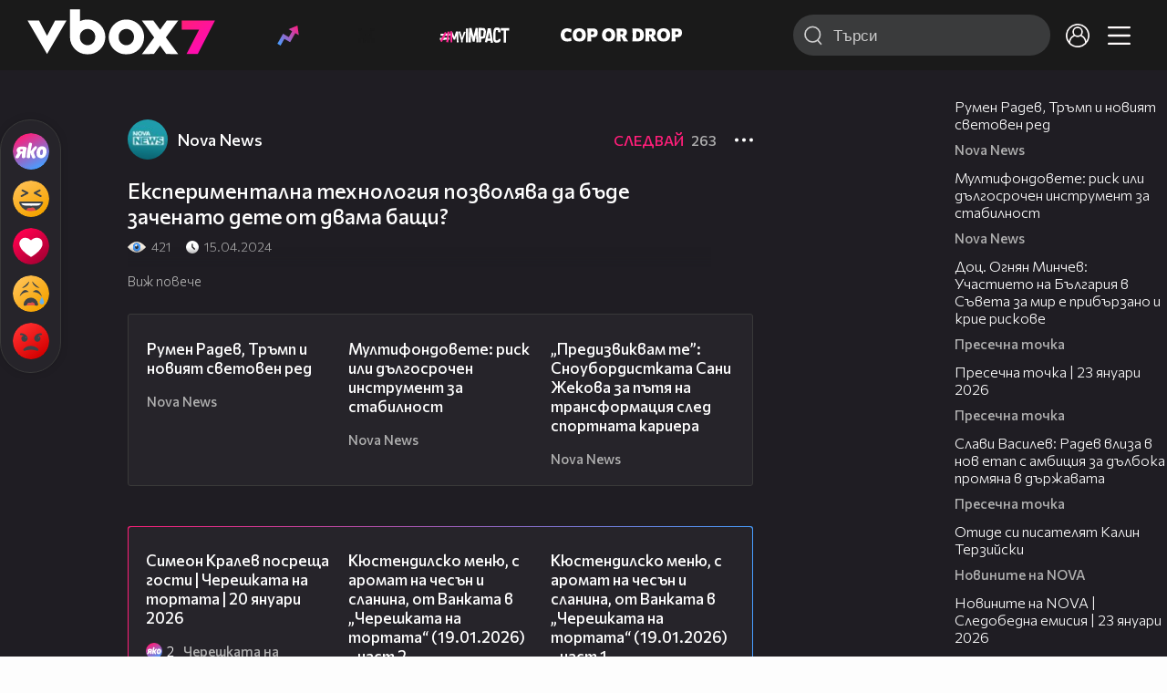

--- FILE ---
content_type: text/html; charset=UTF-8
request_url: https://www.vbox7.com/play:47c6878790
body_size: 132824
content:
<!DOCTYPE html>

<html xmlns="http://www.w3.org/1999/xhtml" xml:lang="bg" lang="bg" data-cast-api-enabled="true">

    <head>
					<title>Експериментална технология позволява да бъде заченато дете от двама бащи? - Vbox7</title>
            <meta name="title" content="Експериментална технология позволява да бъде заченато дете от двама бащи? - Vbox7" />
				<meta name="_token" content="zHkSZ5VAybCwm8j1jOICkFI2Xx3vk45mFhACKLR7" />
		<meta name="csrf-token" content="zHkSZ5VAybCwm8j1jOICkFI2Xx3vk45mFhACKLR7" />
        <meta http-equiv="content-type" content="text/html;charset=utf-8" />

					<meta name="description" content="Експериментална технология позволява да бъде заченато дете от двама бащи?" />
    
<meta name="title" content="Експериментална технология позволява да бъде заченато дете от двама бащи?" />
<meta property="og:site_name" content="vbox7.com" />
<meta property="og:title" content="Експериментална технология позволява да бъде заченато дете от двама бащи?" />
<meta property="og:description" content="Експериментална технология позволява да бъде заченато дете от двама бащи?" />
<meta property="og:image" content="https://i49.vbox7.com/o/47c/47c68787900.jpg?cb=1769186268" />
<meta property="og:image:width" content="1280" />
<meta property="og:image:height" content="720" />
<meta property="og:url" content="https://www.vbox7.com/play:47c6878790" />
<meta property="fb:app_id" content="131224700412990">
<meta property="og:type" content="website" />		
		
		<link href="https://vbox7.com/favicon.ico" id="favicon" rel="shortcut icon" />
		<link rel="apple-touch-icon" href="https://vbox7.com/favicon.ico"/>

        <meta name="viewport" content="width=device-width, initial-scale=1.0, maximum-scale=1.0, user-scalable=0, minimal-ui" />
        <meta name="apple-itunes-app" content="app-id=802819619" />
        <meta name="google-play-app" content="app-id=com.vbox7" />

        <meta name="theme-color" content="#19191b" />
        <meta name="mobile-web-app-capable" content="yes" />
        <meta name="google-site-verification" content="HhybBT1X7wIE1E13C2DXUxspea-Crm4AiNjeZJnjrDk" />
		<meta name="google-site-verification" content="MgxJsg4zRuxri2d-lLpv70iUGBrh3WNzyQNwVbKMOVw" />
		<meta name="google-site-verification" content="2E0rGjJnTbRrBKysU9h8HDmSeT2YVYLfZypA9iPzioo" />

		<meta name="facebook-domain-verification" content="kc19p3xzgwnk2efqns4fxylne9grbi" />

        <link rel="preconnect" href="https://fonts.googleapis.com">
        <link rel="preconnect" href="https://fonts.gstatic.com" crossorigin>
        <link href="https://fonts.googleapis.com/css2?family=Commissioner:wght@300;500;600;700;800&display=swap" rel="stylesheet">
        <link rel="stylesheet" type="text/css" media="screen" href="https://i49.vbox7.com/assets/css/app.css?v=439efac14d" />

		<link rel="stylesheet" type="text/css" media="screen" href="https://i49.vbox7.com/assets/css/vbox/settings.css?v=439efac14d" />
        <link href="https://i49.vbox7.com/assets/css/vbox/socialshare/arthref.min.css?v=439efac14d" rel="stylesheet" type="text/css" />

        <script src="https://i49.vbox7.com/assets/libs/jquery-3.4.1.min.js?v=439efac14d"></script>
        <script src="https://i49.vbox7.com/assets/libs/jquery-migrate-1.1.0.min.js?v=439efac14d"></script>
        <script src="https://i49.vbox7.com/assets/libs/jquery-ui-1.11.4.min.js?v=439efac14d"></script>
        <script type="text/javascript" src="https://imasdk.googleapis.com/js/sdkloader/ima3.js"></script>
<!--		<script async='async' src='https://www.googletagservices.com/tag/js/gpt.js'></script>-->

        <script src="https://i49.vbox7.com/assets/js/vbox/templates.js?v=439efac14d"></script>
        <script src="https://i49.vbox7.com/assets/js/vbox/ajax-events.js?v=439efac14d"></script>
        <script src="https://i49.vbox7.com/assets/js/vbox/frontend-events.js?v=439efac14d"></script>
		<script src="https://i49.vbox7.com/assets/js/vbox/functions.js?v=439efac14d"></script>
		<script src="https://i49.vbox7.com/assets/js/vbox/ajax-functions.js?v=439efac14d"></script>
		<script src="https://i49.vbox7.com/assets/js/vbox/frontend-functions.js?v=439efac14d"></script>
		<script src="https://i49.vbox7.com/assets/js/vbox/jquery.cookie.js?v=439efac14d"></script>
        <script src="https://i49.vbox7.com/assets/js/vbox/init.js?v=439efac14d"></script>
        <script src="https://i49.vbox7.com/assets/js/svg_sprite.js"></script>


		<!-- >>>>>> VBOX PLAYER  -->
		<link href="https://i49.vbox7.com/assets/css/vbox/vboxplayer/vboxcontextmenu.min.css?v=439efac14d" rel="stylesheet" type="text/css" />
		<link href="https://i49.vbox7.com/assets/css/vbox/vboxplayer/vboxmediaplayer.base.v2.min.css?v=439efac14d" rel="stylesheet" type="text/css" />
		<link href="https://i49.vbox7.com/assets/css/vbox/vboxplayer/themes/slickblack/vbox.slickblack.min.css?v=439efac14d" rel="stylesheet" type="text/css" />

		<script src="https://i49.vbox7.com/assets/js/vbox/vboxplayer/jquery-ui-1.10.0.custom.min.js?v=439efac14d"></script>
		<script src="https://i49.vbox7.com/assets/js/vbox/vboxplayer/jquery.ui.touch-punch.min.js?v=439efac14d"></script>
		<script src="https://i49.vbox7.com/assets/js/vbox/vboxplayer/jquery.vboxcontextmenu.min.js?v=439efac14d"></script>
		<script src="https://i49.vbox7.com/assets/js/vbox/vboxplayer/shaka-player.compiled.js?v=439efac14d"></script>
		<script src="https://i49.vbox7.com/assets/js/vbox/vboxplayer/platform.js?v=439efac14d"></script>
		<script src="https://i49.vbox7.com/assets/js/vbox/vboxplayer/jquery.vboxmediaplayer.v7.min.js?v=439efac14d"></script>

		<script src="https://i49.vbox7.com/assets/libs/socialshare/socialShare.min.js?v=439efac14d"></script>
        <script type="text/javascript" src="https://i49.vbox7.com/assets/js/vbox/sticky.addapted.js?v=439efac14d"></script>
                    <script type="text/javascript" src="https://i49.vbox7.com/assets/js/vbox/quizes.js?v=439efac14d"></script>
        		<script src="https://m.netinfo.bg/assets/richMedia.js?v=19"></script>


		<!-- <<<<<< VBOX PLAYER  -->



		<script type="text/javascript">
			var nua = navigator.userAgent;
			var is_android = (nua.indexOf('Android ') > -1);
			var is_ios = (nua.match(/iPad|iPhone|iPod/g) ? true : false);
			if(is_ios){
							}

			//global params
			var globalLoginUser = null;
			var globalLoginUserId = null;
			var globalLoginAvatarURL = '';

//			document.domain = "vbox7.com"

			var gtmPageData = {
				'page-url': '%2Fplay%3A47c6878790',
				'is-logged': '',
				'ses-id': "T1ZDEItLk4ua6S7cIvJx0arAqVZ0rUN7sQBFgqC7",
				'puc-id': "24c711fc2bee14073e316b8e1d01acf6",
				'user-id': null,
				'pos-from': "",
				'register-dt': '',
				'last-login-dt': '',
			}

			"'article aside footer header nav section time'".replace(/\w+/g, function (n) {
				document.createElement(n)
			});

			var itemTitle = '';
        </script>

		<link rel="manifest" href="https://i49.vbox7.com/assets/manifest.json?v=439efac14d" />

		<link rel="icon" type="image/png" href="https://i49.vbox7.com/assets/icons/16.png" sizes="16x16" />
		<link rel="icon" type="image/png" href="https://i49.vbox7.com/assets/icons/32.png" sizes="32x32" />
		<link rel="icon" type="image/png" href="https://i49.vbox7.com/assets/icons/96.png" sizes="96x96" />
		<link rel="icon" type="image/png" href="https://i49.vbox7.com/assets/icons/192.png" sizes="192x192" />

		<link rel="apple-touch-icon" href="https://i49.vbox7.com/assets/icons/120.png" />
		<link rel="apple-touch-icon" sizes="180x180" href="https://i49.vbox7.com/assets/icons/180.png" />
		<link rel="apple-touch-icon" sizes="152x152" href="https://i49.vbox7.com/assets/icons/152.png" />
		<link rel="apple-touch-icon" sizes="167x167" href="https://i49.vbox7.com/assets/icons/167.png" />
		<script> var requestUriJsOneSignal = '%2Fplay%3A47c6878790';</script>
		<script src="https://cdn.onesignal.com/sdks/OneSignalSDK.js" async></script>
		<script src="https://i49.vbox7.com/assets/js/vbox/onesignal.js?v=439efac14d"></script>
		<!-- Google Tag Manager -->

		<script>(function (w, d, s, l, i) {
				w[l] = w[l] || [];
				w[l].push({'gtm.start':
							new Date().getTime(), event: 'gtm.js'});
				var f = d.getElementsByTagName(s)[0],
						j = d.createElement(s), dl = l != 'dataLayer' ? '&l=' + l : '';
				j.async = true;
				j.src =
						'https://www.googletagmanager.com/gtm.js?id=' + i + dl;
				f.parentNode.insertBefore(j, f);
			})(window, document, 'script', 'dataLayer', 'GTM-TPBVX2');</script>

		<!-- End Google Tag Manager -->
        
					
    <script type="application/ld+json">
    {
        "@context": "http://schema.org",
        "@type": "VideoObject",
        "name": "Експериментална технология позволява да бъде заченато дете от двама бащи?",
        "description": "Експериментална технология позволява да бъде заченато дете от двама бащи?",
        "thumbnailUrl": "https://i49.vbox7.com/o/47c/47c68787900.jpg",
        "embedUrl": "https://www.vbox7.com/emb/external.php?vid=47c6878790",
        "uploadDate": "2024-04-15T21:18:45+03:00",
        "interactionStatistic": {
            "@type": "InteractionCounter",
            "interactionType": { "@type": "WatchAction" },
            "userInteractionCount": 421
        },
        "duration": "PT11M45S"

		    }
</script>    <script type="application/ld+json">
    {
      "@context": "https://schema.org/",
      "@type": "BreadcrumbList",
      "itemListElement": [{
        "@type": "ListItem",
        "position": 1,
        "name": "Начало",
        "item": "https://www.vbox7.com/"
      },{
        "@type": "ListItem",
        "position": 2,
        "name": "Потребител Nova News",
        "item": "https://www.vbox7.com/user:novanews"
      },{
        "@type": "ListItem",
        "position": 3,
        "name": "Експериментална технология позволява да бъде заченато дете от двама бащи?"
      }]
    }
</script>
	<link rel="canonical" href="https://www.vbox7.com/play:47c6878790">
    <meta name="robots" content="index, follow, max-image-preview:large, max-video-preview:-1,max-snippet:-1">
		
                
    </head>

    <body>
        <noscript>
            <iframe src="https://www.googletagmanager.com/ns.html?id=GTM-TPBVX2"
                    height="0" width="0" style="display:none;visibility:hidden"></iframe></noscript>
        <div class="site-container play-pg">

            <!-- header-container -->
            <header>

					                    <div class="top-row project">
<!--                    <div class="top-row"> -->
                        <a class="logo" href="/"><img src="https://i49.vbox7.com/design/logo/vbox-logo99.svg" alt="VBox7 logo" title="VBox7 - най-големият сайт за видео забавление"></a>
                        <nav class="main-topics">
                            <a href="/trending" class="" ><svg class="icon trending-light-grad"><use xlink:href="#trending_light_grad"></use></svg>  <span>Trending</span></a>
                            <a href="/quizbox" class="" ><svg class="icon quizbox"><use xlink:href="#quizbox"></use></svg> <span>Quizbox</span></a>
                            <a href="/myimpact"><img class="myimpact-nav" width="400" src="https://i49.vbox7.com/design/projects/eu/myimpact/myimpact-h-white-pink.svg" alt="MyImpact" /></a>
                            <a href="/copordrop"><img class="copordrop-nav" width="400" src="https://i49.vbox7.com/design/projects/eu/copordrop/copordrop_logo.svg" alt="Cop Or Drop" /></a>
                        </nav>

                    <div class="searchnav">
                        <a class="search-panel-btn hidden-dt" href="#">
                            <svg class="icon search-stroke"><use xlink:href="#search_outline"></use></svg>
                        </a>
                        <form class="search" action="/search">
                            <div class="search-icon-dt hidden-mb">
                                <svg class="icon search-stroke"><use xlink:href="#search_outline"></use></svg>
                            </div>
                            <svg class="icon arrow-left  hidden-dt"><use xlink:href="#arrow-prev"></use></svg>
                            <input required id="vbox_q_dt" name="vbox_q" type="text" value="" placeholder="Търси"  autocomplete="off"  maxlength="255">
                                <button class="search-btn" title="Search" type="submit"></button>
                                <svg class="icon clear-search"><use xlink:href="#x"></use></svg>
                                <div class="autocomplete-res-container"></div>
                        </form>
                    </div>
                    <nav class="main-nav">
                                                                        <a href="/login">
                            <svg class="icon profile"><use xlink:href="#profile"></use></svg>
                        </a>
                        
                        <a class="drop-trgr" data-id="hamburger-nav" href="#">
                            <svg class="icon x close"><use xlink:href="#x"></use></svg>
                            <svg class="icon hamburger"><use xlink:href="#hamburger"></use></svg>
                        </a>

                        <div class="drop-menu" id="notifications">
                            <div class="moreLoadingBox-small">
                                <svg class="circular" viewBox="25 25 50 50">
                                    <circle class="path" cx="50" cy="50" r="15" fill="none" stroke-width="3" stroke-miterlimit="10"/>
                                </svg>
                            </div>
                        </div>
                                                <div class="drop-menu" id="hamburger-nav">
    <section>
        <a href="/trending"><svg class="icon trending_simp"><use xlink:href="#trending_light_grad"></use></svg> <span>Trending</span></a>
        <a href="/quizbox"><svg class="icon quizbox"><use xlink:href="#quizbox"></use></svg> <span>Quizbox</span></a>
        <a href="/myimpact"><img class="myimpact-nav" width="400" src="https://i49.vbox7.com/design/projects/eu/myimpact/myimpact-h-white-pink.svg" alt="MyImpact" /></a>
        <a href="/copordrop"><img class="copordrop-nav" width="400" src="https://i49.vbox7.com/design/projects/eu/copordrop/copordrop_logo.svg" alt="Cop Or Drop" /></a>
        <a href="/topic/partytime"><span class="icon">🎉</span> <span>Party time</span></a>
        <a href="/topic/kluklu"><span class="icon">👂</span> <span>Клю – клю</span></a>
        <a href="/topic/chillzone"><span class="icon">🪀</span> <span>Chill zone</span></a>
        <a href="/topic/lifestyle"><span class="icon">⭐</span> <span>Lifestyle</span></a>
        <a href="/topic/LGBTQ"><span class="icon">🌈</span> <span>LGBTQ</span></a>
        <a href="/topic/MentalHealth"><span class="icon">🙏</span> <span>Mental health</span></a>
        <a href="/topic/sex"><span class="icon">🍆</span> <span>Sex</span></a>
        <a href="/topic/beautynews"><span class="icon">💄</span> <span>Beauty</span></a>
        <a href="/topic/fashionnews"><span class="icon">👠</span> <span>Fashion</span></a>
        <a href="/topic/moviesseries"><span class="icon">🎬</span> <span>Movie time</span></a>
        <a href="/topic/musicnews"><span class="icon">🎶</span> <span>Music </span></a>
        <a href="/topic/sportnews"><span class="icon">⚽</span> <span>Sport</span></a>
        <a href="/topic/booksnews"><span class="icon">📚</span> <span>Books</span></a>
        <a href="/topic/travelnews"><span class="icon">🛩</span> <span>Travel</span></a>
        <a href="/topic/gamingnews"><span class="icon">🎮</span> <span>Gaming</span></a>
        <a href="/topic/technologiesnews"><span class="icon">💻</span> <span>Тechnologies</span></a>

    </section>
    <section>
        <p class="sect-tit">Следвайте ни</p>
        <a target="_blank" href="https://www.tiktok.com/@vbox7official"><svg class="icon tiktok_outline"><use xlink:href="#tiktok_outline"></use></svg> <span>TikTok</span></a>
        <a target="_blank" href="https://www.instagram.com/vbox7official/?hl=bg"><svg class="icon instagram_outline"><use xlink:href="#instagram_outline"></use></svg> <span>Instagram</span></a>
        <a target="_blank" href="https://www.facebook.com/Vbox7com"><svg class="icon fb_outline"><use xlink:href="#fb_outline"></use></svg> <span>Facebook</span></a>
    </section>
    <section>
        <!--<a target="_blank" href="https://www.vbox7.com/groups/list/"><svg class="icon groups"><use xlink:href="#groups"></use></svg> <span>Групи</span></a>-->
        <a href="/toc">Общи условия</a>
        <a href="/manifesto">Кодекс</a>
    </section>
    <section>
        <p class="sect-tit">Свали от</p>
        <a href="https://play.google.com/store/apps/details?id=com.vbox7"><svg class="icon googleplaystore_outline"><use xlink:href="#googleplaystore_outline"></use></svg><span>Google Play</span></a>
        <a href="https://itunes.apple.com/bg/app/vbox7.com/id802819619"><svg class="icon apple_outline"><use xlink:href="#apple_outline"></use></svg><span>App Store</span></a>
        <a href="https://appgallery.cloud.huawei.com/marketshare/app/C101463961"><svg class="icon huawei_outline"><use xlink:href="#huawei_outline"></use></svg><span>AppGallery</span></a>
    </section>
    <section>
        <p class="sect-tit"><a href="/privacynotice">Политика за поверителност</a></p>
        <a onclick="googlefc.callbackQueue.push({'CONSENT_DATA_READY': () => googlefc.showRevocationMessage()});" href="javascript:;">Поверителност</a>
        <a target="_blank"  href="https://www.netinfocompany.bg/gdpr/">GDPR Инфо</a>
        <a id="trigger-onesignal" href="#">Известия</a>
    </section>
    <section>
        <a target="_blank"  href="https://netinfocompany.bg/">За нас</a>
        <a target="_blank" href="http://www.netinfocompany.bg/media-kit/vbox7com-91">За реклама</a>
        <a href="/contact">Контакт</a>
        <a href="/help">Помощ</a>
        <a href="https://blog.vbox7.com/">VBox7 блог</a>
    </section>
</div>
                    </nav>
                </div>



                <nav class="sub-nav row-mb hidden hidden-mb" id="subNavigation">
                    <div class="home-cnt">
                        <a href="/" class="">
                            <i class="icon-home-filled"></i>
                        </a>
                    </div>

                    <div>
                        <a href="/followed" class="">
                                                        Следвай
                                                    </a>
                    </div>
                    <div class="hidden-mb">
                                            </div>

                </nav>

            </header>
                            <div class="hot-topics-row">
                    <nav>
<!--					<a href="/top2022vbox">🔝 Топ 100 видеа 2022</a>
                        <a href="/top2022articles">🔝 Топ 100 articles 2022</a>-->
                                                <a href="/topic/partytime">🎉 PARTY TIME</a>
                                                <a href="/topic/kluklu">👂 Клю – клю</a>
                                                <a href="/topic/chillzone">🪀CHILL ZONE</a>
                                                <a href="/topic/lifestyle">⭐Lifestyle</a>
                                                <a href="/topic/LGBTQ">🌈LGBTQ</a>
                                            </nav>
                </div>
                        <div class="player-content">
                <div class="video-player" tabindex="-1">
                    <div class="main-video-player-frame">
                        <div class="main-video-player-cont">
							<div>
								<video id="html5player" playsinline crossorigin="anonymous">
								</video>
							</div>
                        </div>
                    </div>
                </div>
                <section class="video-playlist-container"></section>
            </div>


            <!-- end header -->

            <div class="content">
                <div class="main-ajx"  id="item-ajx"><!-- the only wrapper needed for lvl 2  -->
                    <script src="https://i49.vbox7.com/assets/js/vbox/openItemSamePage.js?v=439efac14d"></script>

                    <script>
                            var googletag = googletag || {};
                            googletag.cmd = googletag.cmd || [];
                    </script>
                </div>

                <div class="main-native" id="native">
                    
			<section class="play-grid">

    <div class="item-content-wrap">
        <div class="player area">
            <div class="mobile-tabs">
                <a class="all active" href="#" data-id="show-all">Всички</a>
                <a class="trend" href="#" data-id="show-trending"><span>Trending</span></a>
                <a class="more-channel-videos" href="#" data-id="show-more-from">Nova News</a>
            </div>
        </div>
        <div class="reactions">
            <div class="sticky">
                <div class="react-buttons">
	
		<a href="" class="play-vote " data-id="18720012" data-reaction="good" title="Яко е! ">
            <svg class="icon react cool "><use xlink:href="#cool"></use></svg>
			<span class="icon-like-num"></span>
		</a>

        <a href="" class="play-vote " data-id="18720012" data-reaction="laugh" title="Смях!">
            <svg class="icon react rofl "><use xlink:href="#rofl"></use></svg>
			<span class="icon-like-num"></span>
		</a>

        <a href="" class="play-vote " data-id="18720012" data-reaction="heart" title="Сърце!">
            <svg class="icon react love "><use xlink:href="#love"></use></svg>
			<span class="icon-like-num"></span>
		</a>

        <a href="" class="play-vote " data-id="18720012" data-reaction="cry" title="Плач!">
            <svg class="icon react sad "><use xlink:href="#sad"></use></svg>
			<span class="icon-like-num"></span>
		</a>

        <a href="" class="play-vote " data-id="18720012" data-reaction="angry" title="Ядосан!">
            <svg class="icon react angry "><use xlink:href="#angry"></use></svg>
			<span class="icon-like-num"></span>
		</a>
	</div><!--                <div class="comments-btn">
                    <svg class="icon react comment"><use xlink:href="#comment"></use></svg>
                    <div class="comments-label"><span class="num">0</span></div>
                </div>-->
            </div>
        </div>
        <div class="video-info">
			<div class="channel-opt">
    <a class="channel-name" href="/user:novanews">
		<img class="avatar-wrap" src="https://i49.vbox7.com/a/6f4/novanews_6f4eab89_2.jpg"  loading="lazy" />
		<span>Nova News</span>
	</a>
			<div class="foll-wr follow" data-userid="5489469">
				<span class="foll-txt">Следвай</span>
				<span class="num">263</span>
			</div>
				</div>

			<h1>  Експериментална технология позволява да бъде заченато дете от двама бащи?</h1>
			<a href="#" class="hidden-dt toggle-trigger collapsed-trig" data-id="def-cont">
    <svg class="icon arrow-down closed"><use xlink:href="#arrow-prev"></use></svg>
</a>
<div id="def-cont" class="det-info collapsed-toggle mb-tgl-only"><!-- remove collapsed toggle from all but play -->
	<div class="video-stat">
        <svg class="icon views"><use xlink:href="#eye"></use></svg> <span>421</span>
		<svg class="icon time"><use xlink:href="#clock_negative"></use></svg> <span>15.04.2024</span>
	</div>
	<div class="drop-wrap video-options">
		<a href="#" class="drop-trgr" data-id="item-options"><svg class="icon more"><use xlink:href="#more"></use></svg></a>
		<div id="item-options" class="drop-menu">
			<a href="#" class="popup-share" data-link="https://vbox7.com/play:47c6878790"><span>Сподели</span></a>

			<a href="/login?backto=%2Fplay%3A47c6878790"><span>Следвай</span></a>
			</div>
	</div>

	<div id="descript-cont" class="video-description collapsed-toggle-dt">
		
		
	</div>
    <div class="full-description toggle-trigger-dt collapsed-trig-dt" data-id="descript-cont">
        <span class="to-all">Виж повече</span>
        <span class="to-short">Виж по-малко</span>
    </div>
</div>		</div>
        <div class="more-from gtm-container" data-name="channel" data-page="play">
			<div class="card video-cell card-landsc-mb card-portrait-dt">
    <a href="/play:2decddd9ec" title="Румен Радев, Тръмп и новият световен ред" class="thumb-cont prw   " data-mdkey="2decddd9ec"  data-pos="1" >
        <picture>

                        <img src="https://i49.vbox7.com/i/2de/2decddd9ec6.jpg" width="100%" height="auto" alt="Румен Радев, Тръмп и новият световен ред" loading="lazy">
        </picture>
                <span class="dur">13:31</span>
        <span class="thumb-play"><svg class="icon play-circle"><use xlink:href="#play-circle"></use></svg></span>
            </a>
    <div class="info-cont">
                <h3>
            <a href="/play:2decddd9ec" title="Румен Радев, Тръмп и новият световен ред" class="">Румен Радев, Тръмп и новият световен ред</a>
        </h3>
                                    <div class="reactions">
                                <span>0</span>
            </div>
                            <div class="channel-opt">
    <a class="channel-name" href="/user:novanews">
		<img class="avatar-wrap" src="https://i49.vbox7.com/a/6f4/novanews_6f4eab89_2.jpg"  loading="lazy" />
		<span>Nova News</span>
	</a>
	</div>
                            </div>
</div>

				<div class="card video-cell card-landsc-mb card-portrait-dt">
    <a href="/play:8d30138c52" title="Мултифондовете: риск или дългосрочен инструмент за стабилност" class="thumb-cont prw   " data-mdkey="8d30138c52"  data-pos="2" >
        <picture>

                        <img src="https://i49.vbox7.com/i/8d3/8d30138c526.jpg" width="100%" height="auto" alt="Мултифондовете: риск или дългосрочен инструмент за стабилност" loading="lazy">
        </picture>
                <span class="dur">15:55</span>
        <span class="thumb-play"><svg class="icon play-circle"><use xlink:href="#play-circle"></use></svg></span>
            </a>
    <div class="info-cont">
                <h3>
            <a href="/play:8d30138c52" title="Мултифондовете: риск или дългосрочен инструмент за стабилност" class="">Мултифондовете: риск или дългосрочен инструмент за стабилност</a>
        </h3>
                                    <div class="reactions">
                                <span>0</span>
            </div>
                            <div class="channel-opt">
    <a class="channel-name" href="/user:novanews">
		<img class="avatar-wrap" src="https://i49.vbox7.com/a/6f4/novanews_6f4eab89_2.jpg"  loading="lazy" />
		<span>Nova News</span>
	</a>
	</div>
                            </div>
</div>

				<div class="card video-cell card-landsc-mb card-portrait-dt">
    <a href="/play:806ab1ae95" title="„Предизвиквам те”: Сноубордистката Сани Жекова за пътя на трансформация след спортната кариера" class="thumb-cont prw   " data-mdkey="806ab1ae95"  data-pos="3" >
        <picture>

                        <img src="https://i49.vbox7.com/i/806/806ab1ae956.jpg" width="100%" height="auto" alt="„Предизвиквам те”: Сноубордистката Сани Жекова за пътя на трансформация след спортната кариера" loading="lazy">
        </picture>
                <span class="dur">13:03</span>
        <span class="thumb-play"><svg class="icon play-circle"><use xlink:href="#play-circle"></use></svg></span>
            </a>
    <div class="info-cont">
                <h3>
            <a href="/play:806ab1ae95" title="„Предизвиквам те”: Сноубордистката Сани Жекова за пътя на трансформация след спортната кариера" class="">„Предизвиквам те”: Сноубордистката Сани Жекова за пътя на трансформация след спортната кариера</a>
        </h3>
                                    <div class="reactions">
                                <span>0</span>
            </div>
                            <div class="channel-opt">
    <a class="channel-name" href="/user:novanews">
		<img class="avatar-wrap" src="https://i49.vbox7.com/a/6f4/novanews_6f4eab89_2.jpg"  loading="lazy" />
		<span>Nova News</span>
	</a>
	</div>
                            </div>
</div>

				<div class="card video-cell card-landsc-mb card-portrait-dt">
    <a href="/play:c752272823" title="Обеден информационен блок на NOVA NEWS (23.01.2026)" class="thumb-cont prw   " data-mdkey="c752272823"  data-pos="4" >
        <picture>

                        <img src="https://i49.vbox7.com/i/c75/c7522728236.jpg" width="100%" height="auto" alt="Обеден информационен блок на NOVA NEWS (23.01.2026)" loading="lazy">
        </picture>
                <span class="dur">37:38</span>
        <span class="thumb-play"><svg class="icon play-circle"><use xlink:href="#play-circle"></use></svg></span>
            </a>
    <div class="info-cont">
                <h3>
            <a href="/play:c752272823" title="Обеден информационен блок на NOVA NEWS (23.01.2026)" class="">Обеден информационен блок на NOVA NEWS (23.01.2026)</a>
        </h3>
                                    <div class="reactions">
                                <span>0</span>
            </div>
                            <div class="channel-opt">
    <a class="channel-name" href="/user:novanews">
		<img class="avatar-wrap" src="https://i49.vbox7.com/a/6f4/novanews_6f4eab89_2.jpg"  loading="lazy" />
		<span>Nova News</span>
	</a>
	</div>
                            </div>
</div>

				<div class="card video-cell card-landsc-mb card-portrait-dt">
    <a href="/play:3235e3681c" title="Българският мед изчезва от пазара, пчелари алармират за внос на нискокачествени продукти" class="thumb-cont prw   " data-mdkey="3235e3681c"  data-pos="5" >
        <picture>

                        <img src="https://i49.vbox7.com/i/323/3235e3681c6.jpg" width="100%" height="auto" alt="Българският мед изчезва от пазара, пчелари алармират за внос на нискокачествени продукти" loading="lazy">
        </picture>
                <span class="dur">13:01</span>
        <span class="thumb-play"><svg class="icon play-circle"><use xlink:href="#play-circle"></use></svg></span>
            </a>
    <div class="info-cont">
                <h3>
            <a href="/play:3235e3681c" title="Българският мед изчезва от пазара, пчелари алармират за внос на нискокачествени продукти" class="">Българският мед изчезва от пазара, пчелари алармират за внос на нискокачествени продукти</a>
        </h3>
                                    <div class="reactions">
                                <span>0</span>
            </div>
                            <div class="channel-opt">
    <a class="channel-name" href="/user:novanews">
		<img class="avatar-wrap" src="https://i49.vbox7.com/a/6f4/novanews_6f4eab89_2.jpg"  loading="lazy" />
		<span>Nova News</span>
	</a>
	</div>
                            </div>
</div>

				<div class="card video-cell card-landsc-mb card-portrait-dt">
    <a href="/play:ee359e36ab" title="Спешните медици настояват за паник бутони и боди камери" class="thumb-cont prw   " data-mdkey="ee359e36ab"  data-pos="6" >
        <picture>

                        <img src="https://i49.vbox7.com/i/ee3/ee359e36ab6.jpg" width="100%" height="auto" alt="Спешните медици настояват за паник бутони и боди камери" loading="lazy">
        </picture>
                <span class="dur">09:08</span>
        <span class="thumb-play"><svg class="icon play-circle"><use xlink:href="#play-circle"></use></svg></span>
            </a>
    <div class="info-cont">
                <h3>
            <a href="/play:ee359e36ab" title="Спешните медици настояват за паник бутони и боди камери" class="">Спешните медици настояват за паник бутони и боди камери</a>
        </h3>
                                    <div class="reactions">
                                <span>0</span>
            </div>
                            <div class="channel-opt">
    <a class="channel-name" href="/user:novanews">
		<img class="avatar-wrap" src="https://i49.vbox7.com/a/6f4/novanews_6f4eab89_2.jpg"  loading="lazy" />
		<span>Nova News</span>
	</a>
	</div>
                            </div>
</div>

				<div class="card video-cell card-landsc-mb card-portrait-dt">
    <a href="/play:bc7fe37b62" title="С внимание към детайла: Изчезващият занаят на майсторите, изработващи трофеите на Australian Open" class="thumb-cont prw   " data-mdkey="bc7fe37b62"  data-pos="7" >
        <picture>

                        <img src="https://i49.vbox7.com/i/bc7/bc7fe37b626.jpg" width="100%" height="auto" alt="С внимание към детайла: Изчезващият занаят на майсторите, изработващи трофеите на Australian Open" loading="lazy">
        </picture>
                <span class="dur">02:05</span>
        <span class="thumb-play"><svg class="icon play-circle"><use xlink:href="#play-circle"></use></svg></span>
            </a>
    <div class="info-cont">
                <h3>
            <a href="/play:bc7fe37b62" title="С внимание към детайла: Изчезващият занаят на майсторите, изработващи трофеите на Australian Open" class="">С внимание към детайла: Изчезващият занаят на майсторите, изработващи трофеите на Australian Open</a>
        </h3>
                                    <div class="reactions">
                                <span>0</span>
            </div>
                            <div class="channel-opt">
    <a class="channel-name" href="/user:novanews">
		<img class="avatar-wrap" src="https://i49.vbox7.com/a/6f4/novanews_6f4eab89_2.jpg"  loading="lazy" />
		<span>Nova News</span>
	</a>
	</div>
                            </div>
</div>

				<div class="card video-cell card-landsc-mb card-portrait-dt">
    <a href="/play:015b516194" title="България има нов президент" class="thumb-cont prw   " data-mdkey="015b516194"  data-pos="8" >
        <picture>

                        <img src="https://i49.vbox7.com/i/015/015b5161946.jpg" width="100%" height="auto" alt="България има нов президент" loading="lazy">
        </picture>
                <span class="dur">01:25</span>
        <span class="thumb-play"><svg class="icon play-circle"><use xlink:href="#play-circle"></use></svg></span>
            </a>
    <div class="info-cont">
                <h3>
            <a href="/play:015b516194" title="България има нов президент" class="">България има нов президент</a>
        </h3>
                                    <div class="reactions">
                                <span>0</span>
            </div>
                            <div class="channel-opt">
    <a class="channel-name" href="/user:novanews">
		<img class="avatar-wrap" src="https://i49.vbox7.com/a/6f4/novanews_6f4eab89_2.jpg"  loading="lazy" />
		<span>Nova News</span>
	</a>
	</div>
                            </div>
</div>

				<div class="card video-cell card-landsc-mb card-portrait-dt">
    <a href="/play:c487be2593" title="Сделката за TikTok: Приложението ще продължи да работи в САЩ" class="thumb-cont prw   " data-mdkey="c487be2593"  data-pos="9" >
        <picture>

                        <img src="https://i49.vbox7.com/i/c48/c487be25936.jpg" width="100%" height="auto" alt="Сделката за TikTok: Приложението ще продължи да работи в САЩ" loading="lazy">
        </picture>
                <span class="dur">02:32</span>
        <span class="thumb-play"><svg class="icon play-circle"><use xlink:href="#play-circle"></use></svg></span>
            </a>
    <div class="info-cont">
                <h3>
            <a href="/play:c487be2593" title="Сделката за TikTok: Приложението ще продължи да работи в САЩ" class="">Сделката за TikTok: Приложението ще продължи да работи в САЩ</a>
        </h3>
                                    <div class="reactions">
                                <span>0</span>
            </div>
                            <div class="channel-opt">
    <a class="channel-name" href="/user:novanews">
		<img class="avatar-wrap" src="https://i49.vbox7.com/a/6f4/novanews_6f4eab89_2.jpg"  loading="lazy" />
		<span>Nova News</span>
	</a>
	</div>
                            </div>
</div>

				<div class="card video-cell card-landsc-mb card-portrait-dt">
    <a href="/play:1443d876fd" title="Огромни зелени скулптури посрещат туристите в гора във Финландия" class="thumb-cont prw   " data-mdkey="1443d876fd"  data-pos="10" >
        <picture>

                        <img src="https://i49.vbox7.com/i/144/1443d876fd6.jpg" width="100%" height="auto" alt="Огромни зелени скулптури посрещат туристите в гора във Финландия" loading="lazy">
        </picture>
                <span class="dur">04:34</span>
        <span class="thumb-play"><svg class="icon play-circle"><use xlink:href="#play-circle"></use></svg></span>
            </a>
    <div class="info-cont">
                <h3>
            <a href="/play:1443d876fd" title="Огромни зелени скулптури посрещат туристите в гора във Финландия" class="">Огромни зелени скулптури посрещат туристите в гора във Финландия</a>
        </h3>
                                    <div class="reactions">
                                <span>0</span>
            </div>
                            <div class="channel-opt">
    <a class="channel-name" href="/user:novanews">
		<img class="avatar-wrap" src="https://i49.vbox7.com/a/6f4/novanews_6f4eab89_2.jpg"  loading="lazy" />
		<span>Nova News</span>
	</a>
	</div>
                            </div>
</div>

				<div class="card video-cell card-landsc-mb card-portrait-dt">
    <a href="/play:293abdd91d" title="Какво следва след оставката на Румен Радев" class="thumb-cont prw   " data-mdkey="293abdd91d"  data-pos="11" >
        <picture>

                        <img src="https://i49.vbox7.com/i/293/293abdd91d6.jpg" width="100%" height="auto" alt="Какво следва след оставката на Румен Радев" loading="lazy">
        </picture>
                <span class="dur">10:39</span>
        <span class="thumb-play"><svg class="icon play-circle"><use xlink:href="#play-circle"></use></svg></span>
            </a>
    <div class="info-cont">
                <h3>
            <a href="/play:293abdd91d" title="Какво следва след оставката на Румен Радев" class="">Какво следва след оставката на Румен Радев</a>
        </h3>
                                    <div class="reactions">
                                <span>0</span>
            </div>
                            <div class="channel-opt">
    <a class="channel-name" href="/user:novanews">
		<img class="avatar-wrap" src="https://i49.vbox7.com/a/6f4/novanews_6f4eab89_2.jpg"  loading="lazy" />
		<span>Nova News</span>
	</a>
	</div>
                            </div>
</div>

	<script>
	$(document).ready(function() {
		initGridToggles();
	});
</script>        </div>
        <div class="trending gtm-container" data-name="channel" data-page="play">
          <div class="card video-cell card-landsc-mb card-portrait-dt">
    <a href="/play:4c8b3a322d" title="Симеон Кралев посреща гости | Черешката на тортата | 20 януари 2026" class="thumb-cont prw   " data-mdkey="4c8b3a322d"  data-pos="1" >
        <picture>

                        <img src="https://i49.vbox7.com/i/4c8/4c8b3a322d6.jpg" width="100%" height="auto" alt="Симеон Кралев посреща гости | Черешката на тортата | 20 януари 2026" loading="lazy">
        </picture>
                <span class="dur">15:45</span>
        <span class="thumb-play"><svg class="icon play-circle"><use xlink:href="#play-circle"></use></svg></span>
            </a>
    <div class="info-cont">
                <h3>
            <a href="/play:4c8b3a322d" title="Симеон Кралев посреща гости | Черешката на тортата | 20 януари 2026" class="">Симеон Кралев посреща гости | Черешката на тортата | 20 януари 2026</a>
        </h3>
                                    <div class="reactions">
                                    <svg class="icon react cool "><use xlink:href="#cool"></use></svg>
                                <span>2</span>
            </div>
                            <div class="channel-opt">
    <a class="channel-name" href="/user:chereshkata_na_tortata">
		<img class="avatar-wrap" src="https://i49.vbox7.com/a/dab/chereshkata_na_tortata_dabfa4b2_2.jpg"  loading="lazy" />
		<span>Черешката на тортата</span>
	</a>
	</div>
                            </div>
</div>

                <div class="card video-cell card-landsc-mb card-portrait-dt">
    <a href="/play:afb4977e30" title="Кюстендилско меню, с аромат на чесън и сланина, от Ванката в „Черешката на тортата“ (19.01.2026) - част 2" class="thumb-cont prw   " data-mdkey="afb4977e30"  data-pos="2" >
        <picture>

                        <img src="https://i49.vbox7.com/i/afb/afb4977e306.jpg" width="100%" height="auto" alt="Кюстендилско меню, с аромат на чесън и сланина, от Ванката в „Черешката на тортата“ (19.01.2026) - част 2" loading="lazy">
        </picture>
                <span class="dur">14:20</span>
        <span class="thumb-play"><svg class="icon play-circle"><use xlink:href="#play-circle"></use></svg></span>
            </a>
    <div class="info-cont">
                <h3>
            <a href="/play:afb4977e30" title="Кюстендилско меню, с аромат на чесън и сланина, от Ванката в „Черешката на тортата“ (19.01.2026) - част 2" class="">Кюстендилско меню, с аромат на чесън и сланина, от Ванката в „Черешката на тортата“ (19.01.2026) - част 2</a>
        </h3>
                                    <div class="reactions">
                                    <svg class="icon react cool "><use xlink:href="#cool"></use></svg>
                                    <svg class="icon react love "><use xlink:href="#love"></use></svg>
                                <span>4</span>
            </div>
                            <div class="channel-opt">
    <a class="channel-name" href="/user:chereshkata_na_tortata">
		<img class="avatar-wrap" src="https://i49.vbox7.com/a/dab/chereshkata_na_tortata_dabfa4b2_2.jpg"  loading="lazy" />
		<span>Черешката на тортата</span>
	</a>
	</div>
                            </div>
</div>

                <div class="card video-cell card-landsc-mb card-portrait-dt">
    <a href="/play:caefa90d69" title="Кюстендилско меню, с аромат на чесън и сланина, от Ванката в „Черешката на тортата“ (19.01.2026) - част 1" class="thumb-cont prw   " data-mdkey="caefa90d69"  data-pos="3" >
        <picture>

                        <img src="https://i49.vbox7.com/i/cae/caefa90d696.jpg" width="100%" height="auto" alt="Кюстендилско меню, с аромат на чесън и сланина, от Ванката в „Черешката на тортата“ (19.01.2026) - част 1" loading="lazy">
        </picture>
                <span class="dur">16:38</span>
        <span class="thumb-play"><svg class="icon play-circle"><use xlink:href="#play-circle"></use></svg></span>
            </a>
    <div class="info-cont">
                <h3>
            <a href="/play:caefa90d69" title="Кюстендилско меню, с аромат на чесън и сланина, от Ванката в „Черешката на тортата“ (19.01.2026) - част 1" class="">Кюстендилско меню, с аромат на чесън и сланина, от Ванката в „Черешката на тортата“ (19.01.2026) - част 1</a>
        </h3>
                                    <div class="reactions">
                                    <svg class="icon react cool "><use xlink:href="#cool"></use></svg>
                                    <svg class="icon react rofl "><use xlink:href="#rofl"></use></svg>
                                    <svg class="icon react angry "><use xlink:href="#angry"></use></svg>
                                <span>5</span>
            </div>
                            <div class="channel-opt">
    <a class="channel-name" href="/user:chereshkata_na_tortata">
		<img class="avatar-wrap" src="https://i49.vbox7.com/a/dab/chereshkata_na_tortata_dabfa4b2_2.jpg"  loading="lazy" />
		<span>Черешката на тортата</span>
	</a>
	</div>
                            </div>
</div>

                <div class="card video-cell card-landsc-mb card-portrait-dt">
    <a href="/play:0e4a2583ea" title="&quot;Мисия Ноев ковчег&quot; oт 5 януари в 21.00 ч. по DIEMA" class="thumb-cont prw   " data-mdkey="0e4a2583ea"  data-pos="4" >
        <picture>

                        <img src="https://i49.vbox7.com/i/0e4/0e4a2583ea6.jpg" width="100%" height="auto" alt="&quot;Мисия Ноев ковчег&quot; oт 5 януари в 21.00 ч. по DIEMA" loading="lazy">
        </picture>
                <span class="dur">00:31</span>
        <span class="thumb-play"><svg class="icon play-circle"><use xlink:href="#play-circle"></use></svg></span>
            </a>
    <div class="info-cont">
                <h3>
            <a href="/play:0e4a2583ea" title="&quot;Мисия Ноев ковчег&quot; oт 5 януари в 21.00 ч. по DIEMA" class="">&quot;Мисия Ноев ковчег&quot; oт 5 януари в 21.00 ч. по DIEMA</a>
        </h3>
                                    <div class="reactions">
                                    <svg class="icon react cool "><use xlink:href="#cool"></use></svg>
                                    <svg class="icon react love "><use xlink:href="#love"></use></svg>
                                <span>3</span>
            </div>
                            <div class="channel-opt">
    <a class="channel-name" href="/user:diema">
		<img class="avatar-wrap" src="https://i49.vbox7.com/a/a41/diema_a41783c5_2.jpg"  loading="lazy" />
		<span>diema</span>
	</a>
	</div>
                            </div>
</div>

                <div class="card video-cell card-landsc-mb card-portrait-dt">
    <a href="/play:ebb7e7bbcd" title="Дечо посреща гости в „Черешката на тортата“ (16.01.2026)" class="thumb-cont prw   " data-mdkey="ebb7e7bbcd"  data-pos="5" >
        <picture>

                        <img src="https://i49.vbox7.com/i/ebb/ebb7e7bbcd6.jpg" width="100%" height="auto" alt="Дечо посреща гости в „Черешката на тортата“ (16.01.2026)" loading="lazy">
        </picture>
                <span class="dur">15:15</span>
        <span class="thumb-play"><svg class="icon play-circle"><use xlink:href="#play-circle"></use></svg></span>
            </a>
    <div class="info-cont">
                <h3>
            <a href="/play:ebb7e7bbcd" title="Дечо посреща гости в „Черешката на тортата“ (16.01.2026)" class="">Дечо посреща гости в „Черешката на тортата“ (16.01.2026)</a>
        </h3>
                                    <div class="reactions">
                                    <svg class="icon react cool "><use xlink:href="#cool"></use></svg>
                                    <svg class="icon react angry "><use xlink:href="#angry"></use></svg>
                                <span>4</span>
            </div>
                            <div class="channel-opt">
    <a class="channel-name" href="/user:chereshkata_na_tortata">
		<img class="avatar-wrap" src="https://i49.vbox7.com/a/dab/chereshkata_na_tortata_dabfa4b2_2.jpg"  loading="lazy" />
		<span>Черешката на тортата</span>
	</a>
	</div>
                            </div>
</div>

                <div class="card video-cell card-landsc-mb card-portrait-dt">
    <a href="/play:0b9c7f0e46" title="Манчестър Юнайтед - Манчестър Сити 2:0 /репортаж/" class="thumb-cont prw   " data-mdkey="0b9c7f0e46"  data-pos="6" >
        <picture>

                        <img src="https://i49.vbox7.com/i/0b9/0b9c7f0e466.jpg" width="100%" height="auto" alt="Манчестър Юнайтед - Манчестър Сити 2:0 /репортаж/" loading="lazy">
        </picture>
                <span class="dur">13:00</span>
        <span class="thumb-play"><svg class="icon play-circle"><use xlink:href="#play-circle"></use></svg></span>
            </a>
    <div class="info-cont">
                <h3>
            <a href="/play:0b9c7f0e46" title="Манчестър Юнайтед - Манчестър Сити 2:0 /репортаж/" class="">Манчестър Юнайтед - Манчестър Сити 2:0 /репортаж/</a>
        </h3>
                                    <div class="reactions">
                                <span>0</span>
            </div>
                            <div class="channel-opt">
    <a class="channel-name" href="/user:gong_bg">
		<img class="avatar-wrap" src="https://i49.vbox7.com/a/337/gong_bg_3376c0f9_2.jpg"  loading="lazy" />
		<span>gong_bg</span>
	</a>
	</div>
                            </div>
</div>

                <div class="card video-cell card-landsc-mb card-portrait-dt">
    <a href="/play:5c226571cc" title="Оценките на Дечо в „Черешката на тортата“ (16.01.2026)" class="thumb-cont prw   " data-mdkey="5c226571cc"  data-pos="7" >
        <picture>

                        <img src="https://i49.vbox7.com/i/5c2/5c226571cc6.jpg" width="100%" height="auto" alt="Оценките на Дечо в „Черешката на тортата“ (16.01.2026)" loading="lazy">
        </picture>
                <span class="dur">16:29</span>
        <span class="thumb-play"><svg class="icon play-circle"><use xlink:href="#play-circle"></use></svg></span>
            </a>
    <div class="info-cont">
                <h3>
            <a href="/play:5c226571cc" title="Оценките на Дечо в „Черешката на тортата“ (16.01.2026)" class="">Оценките на Дечо в „Черешката на тортата“ (16.01.2026)</a>
        </h3>
                                    <div class="reactions">
                                    <svg class="icon react cool "><use xlink:href="#cool"></use></svg>
                                    <svg class="icon react sad "><use xlink:href="#sad"></use></svg>
                                    <svg class="icon react rofl "><use xlink:href="#rofl"></use></svg>
                                    <svg class="icon react angry "><use xlink:href="#angry"></use></svg>
                                <span>7</span>
            </div>
                            <div class="channel-opt">
    <a class="channel-name" href="/user:chereshkata_na_tortata">
		<img class="avatar-wrap" src="https://i49.vbox7.com/a/dab/chereshkata_na_tortata_dabfa4b2_2.jpg"  loading="lazy" />
		<span>Черешката на тортата</span>
	</a>
	</div>
                            </div>
</div>

                <div class="card video-cell card-landsc-mb card-portrait-dt">
    <a href="/play:d30bf1db7f" title="Михаела Василева  посреща гости в „Черешката на тортата“ (12.01.2026)" class="thumb-cont prw   " data-mdkey="d30bf1db7f"  data-pos="8" >
        <picture>

                        <img src="https://i49.vbox7.com/i/d30/d30bf1db7f6.jpg" width="100%" height="auto" alt="Михаела Василева  посреща гости в „Черешката на тортата“ (12.01.2026)" loading="lazy">
        </picture>
                <span class="dur">17:52</span>
        <span class="thumb-play"><svg class="icon play-circle"><use xlink:href="#play-circle"></use></svg></span>
            </a>
    <div class="info-cont">
                <h3>
            <a href="/play:d30bf1db7f" title="Михаела Василева  посреща гости в „Черешката на тортата“ (12.01.2026)" class="">Михаела Василева  посреща гости в „Черешката на тортата“ (12.01.2026)</a>
        </h3>
                                    <div class="reactions">
                                    <svg class="icon react cool "><use xlink:href="#cool"></use></svg>
                                    <svg class="icon react love "><use xlink:href="#love"></use></svg>
                                    <svg class="icon react sad "><use xlink:href="#sad"></use></svg>
                                    <svg class="icon react rofl "><use xlink:href="#rofl"></use></svg>
                                <span>8</span>
            </div>
                            <div class="channel-opt">
    <a class="channel-name" href="/user:chereshkata_na_tortata">
		<img class="avatar-wrap" src="https://i49.vbox7.com/a/dab/chereshkata_na_tortata_dabfa4b2_2.jpg"  loading="lazy" />
		<span>Черешката на тортата</span>
	</a>
	</div>
                            </div>
</div>

                <div class="card video-cell card-landsc-mb card-portrait-dt">
    <a href="/play:0e1c73af20" title="Чикагото посреща гости в „Черешката на тортата“ (05.01.2026)" class="thumb-cont prw   " data-mdkey="0e1c73af20"  data-pos="9" >
        <picture>

                        <img src="https://i49.vbox7.com/i/0e1/0e1c73af206.jpg" width="100%" height="auto" alt="Чикагото посреща гости в „Черешката на тортата“ (05.01.2026)" loading="lazy">
        </picture>
                <span class="dur">13:00</span>
        <span class="thumb-play"><svg class="icon play-circle"><use xlink:href="#play-circle"></use></svg></span>
            </a>
    <div class="info-cont">
                <h3>
            <a href="/play:0e1c73af20" title="Чикагото посреща гости в „Черешката на тортата“ (05.01.2026)" class="">Чикагото посреща гости в „Черешката на тортата“ (05.01.2026)</a>
        </h3>
                                    <div class="reactions">
                                    <svg class="icon react cool "><use xlink:href="#cool"></use></svg>
                                    <svg class="icon react rofl "><use xlink:href="#rofl"></use></svg>
                                    <svg class="icon react love "><use xlink:href="#love"></use></svg>
                                <span>6</span>
            </div>
                            <div class="channel-opt">
    <a class="channel-name" href="/user:chereshkata_na_tortata">
		<img class="avatar-wrap" src="https://i49.vbox7.com/a/dab/chereshkata_na_tortata_dabfa4b2_2.jpg"  loading="lazy" />
		<span>Черешката на тортата</span>
	</a>
	</div>
                            </div>
</div>

                <div class="card video-cell card-landsc-mb card-portrait-dt">
    <a href="/play:50609d90a4" title="Вечеря по ноти с Дечо от „Игри на волята“ в „Черешката на тортата“ (16.01.2026) - част 1" class="thumb-cont prw   " data-mdkey="50609d90a4"  data-pos="10" >
        <picture>

                        <img src="https://i49.vbox7.com/i/506/50609d90a46.jpg" width="100%" height="auto" alt="Вечеря по ноти с Дечо от „Игри на волята“ в „Черешката на тортата“ (16.01.2026) - част 1" loading="lazy">
        </picture>
                <span class="dur">15:05</span>
        <span class="thumb-play"><svg class="icon play-circle"><use xlink:href="#play-circle"></use></svg></span>
            </a>
    <div class="info-cont">
                <h3>
            <a href="/play:50609d90a4" title="Вечеря по ноти с Дечо от „Игри на волята“ в „Черешката на тортата“ (16.01.2026) - част 1" class="">Вечеря по ноти с Дечо от „Игри на волята“ в „Черешката на тортата“ (16.01.2026) - част 1</a>
        </h3>
                                    <div class="reactions">
                                    <svg class="icon react cool "><use xlink:href="#cool"></use></svg>
                                    <svg class="icon react rofl "><use xlink:href="#rofl"></use></svg>
                                <span>3</span>
            </div>
                            <div class="channel-opt">
    <a class="channel-name" href="/user:chereshkata_na_tortata">
		<img class="avatar-wrap" src="https://i49.vbox7.com/a/dab/chereshkata_na_tortata_dabfa4b2_2.jpg"  loading="lazy" />
		<span>Черешката на тортата</span>
	</a>
	</div>
                            </div>
</div>

    
        </div>
                
        <div class="related gtm-container" data-name="pool" data-page="play">
            <div class="card video-cell card-landsc-mb">
    <a href="/play:2decddd9ec" title="Румен Радев, Тръмп и новият световен ред" class="thumb-cont prw   " data-mdkey="2decddd9ec"  data-pos="1" >
        <picture>

                        <img src="https://i49.vbox7.com/i/2de/2decddd9ec2.jpg" width="100%" height="auto" alt="Румен Радев, Тръмп и новият световен ред" loading="lazy">
        </picture>
                <span class="dur">13:31</span>
        <span class="thumb-play"><svg class="icon play-circle"><use xlink:href="#play-circle"></use></svg></span>
            </a>
    <div class="info-cont">
                <h3>
            <a href="/play:2decddd9ec" title="Румен Радев, Тръмп и новият световен ред" class="">Румен Радев, Тръмп и новият световен ред</a>
        </h3>
                                    <div class="reactions">
                                <span>0</span>
            </div>
                            <div class="channel-opt">
    <a class="channel-name" href="/user:novanews">
		<img class="avatar-wrap" src="https://i49.vbox7.com/a/6f4/novanews_6f4eab89_2.jpg"  loading="lazy" />
		<span>Nova News</span>
	</a>
	</div>
                            </div>
</div>

		<div class="card video-cell card-landsc-mb">
    <a href="/play:8d30138c52" title="Мултифондовете: риск или дългосрочен инструмент за стабилност" class="thumb-cont prw   " data-mdkey="8d30138c52"  data-pos="2" >
        <picture>

                        <img src="https://i49.vbox7.com/i/8d3/8d30138c522.jpg" width="100%" height="auto" alt="Мултифондовете: риск или дългосрочен инструмент за стабилност" loading="lazy">
        </picture>
                <span class="dur">15:55</span>
        <span class="thumb-play"><svg class="icon play-circle"><use xlink:href="#play-circle"></use></svg></span>
            </a>
    <div class="info-cont">
                <h3>
            <a href="/play:8d30138c52" title="Мултифондовете: риск или дългосрочен инструмент за стабилност" class="">Мултифондовете: риск или дългосрочен инструмент за стабилност</a>
        </h3>
                                    <div class="reactions">
                                <span>0</span>
            </div>
                            <div class="channel-opt">
    <a class="channel-name" href="/user:novanews">
		<img class="avatar-wrap" src="https://i49.vbox7.com/a/6f4/novanews_6f4eab89_2.jpg"  loading="lazy" />
		<span>Nova News</span>
	</a>
	</div>
                            </div>
</div>

		<div class="card video-cell card-landsc-mb">
    <a href="/play:0ecf2a88f5" title="Доц. Огнян Минчев: Участието на България в Съвета за мир е прибързано и крие рискове" class="thumb-cont prw   " data-mdkey="0ecf2a88f5"  data-pos="3" >
        <picture>

                        <img src="https://i49.vbox7.com/i/0ec/0ecf2a88f52.jpg" width="100%" height="auto" alt="Доц. Огнян Минчев: Участието на България в Съвета за мир е прибързано и крие рискове" loading="lazy">
        </picture>
                <span class="dur">14:20</span>
        <span class="thumb-play"><svg class="icon play-circle"><use xlink:href="#play-circle"></use></svg></span>
            </a>
    <div class="info-cont">
                <h3>
            <a href="/play:0ecf2a88f5" title="Доц. Огнян Минчев: Участието на България в Съвета за мир е прибързано и крие рискове" class="">Доц. Огнян Минчев: Участието на България в Съвета за мир е прибързано и крие рискове</a>
        </h3>
                                    <div class="reactions">
                                <span>0</span>
            </div>
                            <div class="channel-opt">
    <a class="channel-name" href="/user:presechna_tochka">
		<img class="avatar-wrap" src="https://i49.vbox7.com/a/78e/presechna_tochka_78e560a1_2.jpg"  loading="lazy" />
		<span>Пресечна точка</span>
	</a>
	</div>
                            </div>
</div>

		<div class="card video-cell card-landsc-mb">
    <a href="/play:6b4caf699e" title="Пресечна точка | 23 януари 2026" class="thumb-cont prw   " data-mdkey="6b4caf699e"  data-pos="4" >
        <picture>

                        <img src="https://i49.vbox7.com/i/6b4/6b4caf699e2.jpg" width="100%" height="auto" alt="Пресечна точка | 23 януари 2026" loading="lazy">
        </picture>
                <span class="dur">33:29</span>
        <span class="thumb-play"><svg class="icon play-circle"><use xlink:href="#play-circle"></use></svg></span>
            </a>
    <div class="info-cont">
                <h3>
            <a href="/play:6b4caf699e" title="Пресечна точка | 23 януари 2026" class="">Пресечна точка | 23 януари 2026</a>
        </h3>
                                    <div class="reactions">
                                <span>0</span>
            </div>
                            <div class="channel-opt">
    <a class="channel-name" href="/user:presechna_tochka">
		<img class="avatar-wrap" src="https://i49.vbox7.com/a/78e/presechna_tochka_78e560a1_2.jpg"  loading="lazy" />
		<span>Пресечна точка</span>
	</a>
	</div>
                            </div>
</div>

		<div class="card video-cell card-landsc-mb">
    <a href="/play:b012653fc6" title="Слави Василев: Радев влиза в нов етап с амбиция за дълбока промяна в държавата" class="thumb-cont prw   " data-mdkey="b012653fc6"  data-pos="5" >
        <picture>

                        <img src="https://i49.vbox7.com/i/b01/b012653fc62.jpg" width="100%" height="auto" alt="Слави Василев: Радев влиза в нов етап с амбиция за дълбока промяна в държавата" loading="lazy">
        </picture>
                <span class="dur">04:24</span>
        <span class="thumb-play"><svg class="icon play-circle"><use xlink:href="#play-circle"></use></svg></span>
            </a>
    <div class="info-cont">
                <h3>
            <a href="/play:b012653fc6" title="Слави Василев: Радев влиза в нов етап с амбиция за дълбока промяна в държавата" class="">Слави Василев: Радев влиза в нов етап с амбиция за дълбока промяна в държавата</a>
        </h3>
                                    <div class="reactions">
                                <span>0</span>
            </div>
                            <div class="channel-opt">
    <a class="channel-name" href="/user:presechna_tochka">
		<img class="avatar-wrap" src="https://i49.vbox7.com/a/78e/presechna_tochka_78e560a1_2.jpg"  loading="lazy" />
		<span>Пресечна точка</span>
	</a>
	</div>
                            </div>
</div>

		<div class="card video-cell card-landsc-mb">
    <a href="/play:8ee5a922f8" title="Отиде си писателят Калин Терзийски" class="thumb-cont prw   " data-mdkey="8ee5a922f8"  data-pos="6" >
        <picture>

                        <img src="https://i49.vbox7.com/i/8ee/8ee5a922f82.jpg" width="100%" height="auto" alt="Отиде си писателят Калин Терзийски" loading="lazy">
        </picture>
                <span class="dur">00:43</span>
        <span class="thumb-play"><svg class="icon play-circle"><use xlink:href="#play-circle"></use></svg></span>
            </a>
    <div class="info-cont">
                <h3>
            <a href="/play:8ee5a922f8" title="Отиде си писателят Калин Терзийски" class="">Отиде си писателят Калин Терзийски</a>
        </h3>
                                    <div class="reactions">
                                <span>0</span>
            </div>
                            <div class="channel-opt">
    <a class="channel-name" href="/user:novinitenanova">
		<img class="avatar-wrap" src="https://i49.vbox7.com/a/c38/novinitenanova_c3887149_2.jpg"  loading="lazy" />
		<span>Новините на NOVA</span>
	</a>
	</div>
                            </div>
</div>

		<div class="card video-cell card-landsc-mb">
    <a href="/play:d3533ebe1d" title="Новините на NOVA | Следобедна емисия | 23 януари 2026" class="thumb-cont prw   " data-mdkey="d3533ebe1d"  data-pos="7" >
        <picture>

                        <img src="https://i49.vbox7.com/i/d35/d3533ebe1d2.jpg" width="100%" height="auto" alt="Новините на NOVA | Следобедна емисия | 23 януари 2026" loading="lazy">
        </picture>
                <span class="dur">20:41</span>
        <span class="thumb-play"><svg class="icon play-circle"><use xlink:href="#play-circle"></use></svg></span>
            </a>
    <div class="info-cont">
                <h3>
            <a href="/play:d3533ebe1d" title="Новините на NOVA | Следобедна емисия | 23 януари 2026" class="">Новините на NOVA | Следобедна емисия | 23 януари 2026</a>
        </h3>
                                    <div class="reactions">
                                <span>0</span>
            </div>
                            <div class="channel-opt">
    <a class="channel-name" href="/user:novinitenanova">
		<img class="avatar-wrap" src="https://i49.vbox7.com/a/c38/novinitenanova_c3887149_2.jpg"  loading="lazy" />
		<span>Новините на NOVA</span>
	</a>
	</div>
                            </div>
</div>

		<div class="card video-cell card-landsc-mb">
    <a href="/play:b6244f3676" title="Иван Демерджиев: Бих приел отново да бъда вътрешен министър" class="thumb-cont prw   " data-mdkey="b6244f3676"  data-pos="8" >
        <picture>

                        <img src="https://i49.vbox7.com/i/b62/b6244f36762.jpg" width="100%" height="auto" alt="Иван Демерджиев: Бих приел отново да бъда вътрешен министър" loading="lazy">
        </picture>
                <span class="dur">01:10</span>
        <span class="thumb-play"><svg class="icon play-circle"><use xlink:href="#play-circle"></use></svg></span>
            </a>
    <div class="info-cont">
                <h3>
            <a href="/play:b6244f3676" title="Иван Демерджиев: Бих приел отново да бъда вътрешен министър" class="">Иван Демерджиев: Бих приел отново да бъда вътрешен министър</a>
        </h3>
                                    <div class="reactions">
                                <span>0</span>
            </div>
                            <div class="channel-opt">
    <a class="channel-name" href="/user:novinitenanova">
		<img class="avatar-wrap" src="https://i49.vbox7.com/a/c38/novinitenanova_c3887149_2.jpg"  loading="lazy" />
		<span>Новините на NOVA</span>
	</a>
	</div>
                            </div>
</div>

		<div class="card video-cell card-landsc-mb">
    <a href="/play:806ab1ae95" title="„Предизвиквам те”: Сноубордистката Сани Жекова за пътя на трансформация след спортната кариера" class="thumb-cont prw   " data-mdkey="806ab1ae95"  data-pos="9" >
        <picture>

                        <img src="https://i49.vbox7.com/i/806/806ab1ae952.jpg" width="100%" height="auto" alt="„Предизвиквам те”: Сноубордистката Сани Жекова за пътя на трансформация след спортната кариера" loading="lazy">
        </picture>
                <span class="dur">13:03</span>
        <span class="thumb-play"><svg class="icon play-circle"><use xlink:href="#play-circle"></use></svg></span>
            </a>
    <div class="info-cont">
                <h3>
            <a href="/play:806ab1ae95" title="„Предизвиквам те”: Сноубордистката Сани Жекова за пътя на трансформация след спортната кариера" class="">„Предизвиквам те”: Сноубордистката Сани Жекова за пътя на трансформация след спортната кариера</a>
        </h3>
                                    <div class="reactions">
                                <span>0</span>
            </div>
                            <div class="channel-opt">
    <a class="channel-name" href="/user:novanews">
		<img class="avatar-wrap" src="https://i49.vbox7.com/a/6f4/novanews_6f4eab89_2.jpg"  loading="lazy" />
		<span>Nova News</span>
	</a>
	</div>
                            </div>
</div>

		<div class="card video-cell card-landsc-mb">
    <a href="/play:9fbcca1285" title="Радев след напускането на Президентството: Не могат да спрат вълната, много сме и сме заедно" class="thumb-cont prw   " data-mdkey="9fbcca1285"  data-pos="10" >
        <picture>

                        <img src="https://i49.vbox7.com/i/9fb/9fbcca12852.jpg" width="100%" height="auto" alt="Радев след напускането на Президентството: Не могат да спрат вълната, много сме и сме заедно" loading="lazy">
        </picture>
                <span class="dur">10:29</span>
        <span class="thumb-play"><svg class="icon play-circle"><use xlink:href="#play-circle"></use></svg></span>
            </a>
    <div class="info-cont">
                <h3>
            <a href="/play:9fbcca1285" title="Радев след напускането на Президентството: Не могат да спрат вълната, много сме и сме заедно" class="">Радев след напускането на Президентството: Не могат да спрат вълната, много сме и сме заедно</a>
        </h3>
                                    <div class="reactions">
                                <span>0</span>
            </div>
                            <div class="channel-opt">
    <a class="channel-name" href="/user:novinitenanova">
		<img class="avatar-wrap" src="https://i49.vbox7.com/a/c38/novinitenanova_c3887149_2.jpg"  loading="lazy" />
		<span>Новините на NOVA</span>
	</a>
	</div>
                            </div>
</div>

	        </div>

    </div>
    <div class="basic-grid ">
        <div class="content feed">
            <div class="card article-cell ">
    <a href="/article:e9039a4dbb" class="thumb-cont " title="Хаби Лейм и TikTok със сделка за почти $1 милиард🤑💥"  data-pos="1" >
        <picture>
                            <source media="(max-width: 570px)" srcset="https://i49.vbox7.com/i/e90/e9039a4dbb6.jpg">
                <source media="(min-width: 571px)" srcset="https://i49.vbox7.com/o/e90/e9039a4dbb0.jpg">
                        <img src="https://i49.vbox7.com/i/e90/e9039a4dbb6.jpg" width="100%" height="auto" alt="Хаби Лейм и TikTok със сделка за почти $1 милиард🤑💥" loading="lazy" />
        </picture>
            </a>
    <div class="info-cont">
        
                <h3>
            <a href="/article:e9039a4dbb" class="" title="Хаби Лейм и TikTok със сделка за почти $1 милиард🤑💥"  data-pos="1" >Хаби Лейм и TikTok със сделка за почти $1 милиард🤑💥</a>
        </h3>

        
                                    </div>
</div>

                <div class="card article-cell ">
    <a href="/article:e096bd21ec" class="thumb-cont " title="Край на драмата: Кой купи TikTok?💥"  data-pos="2" >
        <picture>
                            <source media="(max-width: 570px)" srcset="https://i49.vbox7.com/i/e09/e096bd21ec6.jpg">
                <source media="(min-width: 571px)" srcset="https://i49.vbox7.com/o/e09/e096bd21ec0.jpg">
                        <img src="https://i49.vbox7.com/i/e09/e096bd21ec6.jpg" width="100%" height="auto" alt="Край на драмата: Кой купи TikTok?💥" loading="lazy" />
        </picture>
            </a>
    <div class="info-cont">
        
                <h3>
            <a href="/article:e096bd21ec" class="" title="Край на драмата: Кой купи TikTok?💥"  data-pos="2" >Край на драмата: Кой купи TikTok?💥</a>
        </h3>

        
                                    </div>
</div>

                <div class="card article-cell ">
    <a href="/article:e906eb3a42" class="thumb-cont " title="Лидия показa диамантен пръстен и щастие в Instagram? Сгоди ли се ?🤩💥"  data-pos="3" >
        <picture>
                            <source media="(max-width: 570px)" srcset="https://i49.vbox7.com/i/e90/e906eb3a426.jpg">
                <source media="(min-width: 571px)" srcset="https://i49.vbox7.com/o/e90/e906eb3a420.jpg">
                        <img src="https://i49.vbox7.com/i/e90/e906eb3a426.jpg" width="100%" height="auto" alt="Лидия показa диамантен пръстен и щастие в Instagram? Сгоди ли се ?🤩💥" loading="lazy" />
        </picture>
            </a>
    <div class="info-cont">
        
                <h3>
            <a href="/article:e906eb3a42" class="" title="Лидия показa диамантен пръстен и щастие в Instagram? Сгоди ли се ?🤩💥"  data-pos="3" >Лидия показa диамантен пръстен и щастие в Instagram? Сгоди ли се ?🤩💥</a>
        </h3>

        
                                    </div>
</div>

                <div class="card article-cell ">
    <a href="/article:112f6de10b" class="thumb-cont " title="Документалният филм за концерта на Криско „Старият Криско“ излиза тази седмица🤩💥"  data-pos="4" >
        <picture>
                            <source media="(max-width: 570px)" srcset="https://i49.vbox7.com/i/112/112f6de10b6.jpg">
                <source media="(min-width: 571px)" srcset="https://i49.vbox7.com/o/112/112f6de10b0.jpg">
                        <img src="https://i49.vbox7.com/i/112/112f6de10b6.jpg" width="100%" height="auto" alt="Документалният филм за концерта на Криско „Старият Криско“ излиза тази седмица🤩💥" loading="lazy" />
        </picture>
            </a>
    <div class="info-cont">
        
                <h3>
            <a href="/article:112f6de10b" class="" title="Документалният филм за концерта на Криско „Старият Криско“ излиза тази седмица🤩💥"  data-pos="4" >Документалният филм за концерта на Криско „Старият Криско“ излиза тази седмица🤩💥</a>
        </h3>

        
                                    </div>
</div>

                <div class="card article-cell ">
    <a href="/article:f216a2adfe" class="thumb-cont " title="Обявяват номинациите за наградите „Оскар“ ДНЕС!🤩💥🎬"  data-pos="5" >
        <picture>
                            <source media="(max-width: 570px)" srcset="https://i49.vbox7.com/i/f21/f216a2adfe6.jpg">
                <source media="(min-width: 571px)" srcset="https://i49.vbox7.com/o/f21/f216a2adfe0.jpg">
                        <img src="https://i49.vbox7.com/i/f21/f216a2adfe6.jpg" width="100%" height="auto" alt="Обявяват номинациите за наградите „Оскар“ ДНЕС!🤩💥🎬" loading="lazy" />
        </picture>
            </a>
    <div class="info-cont">
        
                <h3>
            <a href="/article:f216a2adfe" class="" title="Обявяват номинациите за наградите „Оскар“ ДНЕС!🤩💥🎬"  data-pos="5" >Обявяват номинациите за наградите „Оскар“ ДНЕС!🤩💥🎬</a>
        </h3>

        
                                    </div>
</div>

                <div class="card article-cell ">
    <a href="/article:25f1836de7" class="thumb-cont " title="Най‑големият семеен скандал в света на знаменитостите за 2026 г💥"  data-pos="6" >
        <picture>
                            <source media="(max-width: 570px)" srcset="https://i49.vbox7.com/i/25f/25f1836de76.jpg">
                <source media="(min-width: 571px)" srcset="https://i49.vbox7.com/o/25f/25f1836de70.jpg">
                        <img src="https://i49.vbox7.com/i/25f/25f1836de76.jpg" width="100%" height="auto" alt="Най‑големият семеен скандал в света на знаменитостите за 2026 г💥" loading="lazy" />
        </picture>
            </a>
    <div class="info-cont">
        
                <h3>
            <a href="/article:25f1836de7" class="" title="Най‑големият семеен скандал в света на знаменитостите за 2026 г💥"  data-pos="6" >Най‑големият семеен скандал в света на знаменитостите за 2026 г💥</a>
        </h3>

        
                                    </div>
</div>

                <div class="card article-cell ">
    <a href="/article:de992c1d59" class="thumb-cont " title="Пет години по‑късно &quot;Еуфория“ се завръща- истината която ще ви шокира!🤩🎬"  data-pos="7" >
        <picture>
                            <source media="(max-width: 570px)" srcset="https://i49.vbox7.com/i/de9/de992c1d596.jpg">
                <source media="(min-width: 571px)" srcset="https://i49.vbox7.com/o/de9/de992c1d590.jpg">
                        <img src="https://i49.vbox7.com/i/de9/de992c1d596.jpg" width="100%" height="auto" alt="Пет години по‑късно &quot;Еуфория“ се завръща- истината която ще ви шокира!🤩🎬" loading="lazy" />
        </picture>
            </a>
    <div class="info-cont">
        
                <h3>
            <a href="/article:de992c1d59" class="" title="Пет години по‑късно &quot;Еуфория“ се завръща- истината която ще ви шокира!🤩🎬"  data-pos="7" >Пет години по‑късно &quot;Еуфория“ се завръща- истината която ще ви шокира!🤩🎬</a>
        </h3>

        
                                    </div>
</div>

                <div class="card article-cell ">
    <a href="/article:e1aec4419a" class="thumb-cont " title="Младата сензация PAOLA избухва с &quot;Изядохме&quot;🤩🎶"  data-pos="8" >
        <picture>
                            <source media="(max-width: 570px)" srcset="https://i49.vbox7.com/i/e1a/e1aec4419a6.jpg">
                <source media="(min-width: 571px)" srcset="https://i49.vbox7.com/o/e1a/e1aec4419a0.jpg">
                        <img src="https://i49.vbox7.com/i/e1a/e1aec4419a6.jpg" width="100%" height="auto" alt="Младата сензация PAOLA избухва с &quot;Изядохме&quot;🤩🎶" loading="lazy" />
        </picture>
            </a>
    <div class="info-cont">
        
                <h3>
            <a href="/article:e1aec4419a" class="" title="Младата сензация PAOLA избухва с &quot;Изядохме&quot;🤩🎶"  data-pos="8" >Младата сензация PAOLA избухва с &quot;Изядохме&quot;🤩🎶</a>
        </h3>

        
                                    </div>
</div>

                <div class="card article-cell ">
    <a href="/article:fc082f9c78" class="thumb-cont " title="Тайната на перфектното тяло: новият тренд, който използва мазнини… от починали?😯💥"  data-pos="9" >
        <picture>
                            <source media="(max-width: 570px)" srcset="https://i49.vbox7.com/i/fc0/fc082f9c786.jpg">
                <source media="(min-width: 571px)" srcset="https://i49.vbox7.com/o/fc0/fc082f9c780.jpg">
                        <img src="https://i49.vbox7.com/i/fc0/fc082f9c786.jpg" width="100%" height="auto" alt="Тайната на перфектното тяло: новият тренд, който използва мазнини… от починали?😯💥" loading="lazy" />
        </picture>
            </a>
    <div class="info-cont">
        
                <h3>
            <a href="/article:fc082f9c78" class="" title="Тайната на перфектното тяло: новият тренд, който използва мазнини… от починали?😯💥"  data-pos="9" >Тайната на перфектното тяло: новият тренд, който използва мазнини… от починали?😯💥</a>
        </h3>

        
                                    </div>
</div>

                <div class="card article-cell ">
    <a href="/article:334aa1a0e1" class="thumb-cont " title="Бела Хадид размаха пръст на Dolce &amp; Gabbana💥"  data-pos="10" >
        <picture>
                            <source media="(max-width: 570px)" srcset="https://i49.vbox7.com/i/334/334aa1a0e16.jpg">
                <source media="(min-width: 571px)" srcset="https://i49.vbox7.com/o/334/334aa1a0e10.jpg">
                        <img src="https://i49.vbox7.com/i/334/334aa1a0e16.jpg" width="100%" height="auto" alt="Бела Хадид размаха пръст на Dolce &amp; Gabbana💥" loading="lazy" />
        </picture>
            </a>
    <div class="info-cont">
        
                <h3>
            <a href="/article:334aa1a0e1" class="" title="Бела Хадид размаха пръст на Dolce &amp; Gabbana💥"  data-pos="10" >Бела Хадид размаха пръст на Dolce &amp; Gabbana💥</a>
        </h3>

        
                                    </div>
</div>

                <div class="card video-cell ">
    <a href="/play:77571130df" title="Кои са най-скъпите регистрирани автомобили в България с CarMarket.bg🤩" class="thumb-cont prw   " data-mdkey="77571130df"  data-pos="11" >
        <picture>

                            <source media="(max-width: 570px)" srcset="https://i49.vbox7.com/i/775/77571130df6.jpg">
                <source media="(min-width: 571px)" srcset="https://i49.vbox7.com/o/775/77571130df0.jpg">
                        <img src="https://i49.vbox7.com/i/775/77571130df6.jpg" width="100%" height="auto" alt="Кои са най-скъпите регистрирани автомобили в България с CarMarket.bg🤩" loading="lazy">
        </picture>
                <span class="dur">25:43</span>
        <span class="thumb-play"><svg class="icon play-circle"><use xlink:href="#play-circle"></use></svg></span>
            </a>
    <div class="info-cont">
                    <svg class="icon trending_back"><use xlink:href="#trending_back"></use></svg>
                <h3>
            <a href="/play:77571130df" title="Кои са най-скъпите регистрирани автомобили в България с CarMarket.bg🤩" class="">Кои са най-скъпите регистрирани автомобили в България с CarMarket.bg🤩</a>
        </h3>
                                                    </div>
</div>

                <div class="card article-cell ">
    <a href="/article:cc1eccc9fe" class="thumb-cont " title="VALL представя „Последната сълза“ за първи път на живо на сцената на Евровизия кастингите🤩🎶"  data-pos="12" >
        <picture>
                            <source media="(max-width: 570px)" srcset="https://i49.vbox7.com/i/cc1/cc1eccc9fe6.jpg">
                <source media="(min-width: 571px)" srcset="https://i49.vbox7.com/o/cc1/cc1eccc9fe0.jpg">
                        <img src="https://i49.vbox7.com/i/cc1/cc1eccc9fe6.jpg" width="100%" height="auto" alt="VALL представя „Последната сълза“ за първи път на живо на сцената на Евровизия кастингите🤩🎶" loading="lazy" />
        </picture>
            </a>
    <div class="info-cont">
        
                <h3>
            <a href="/article:cc1eccc9fe" class="" title="VALL представя „Последната сълза“ за първи път на живо на сцената на Евровизия кастингите🤩🎶"  data-pos="12" >VALL представя „Последната сълза“ за първи път на живо на сцената на Евровизия кастингите🤩🎶</a>
        </h3>

        
                                    </div>
</div>

                <div class="card article-cell ">
    <a href="/article:7dac2b0b60" class="thumb-cont " title="Linsho: “Не взимайте пример от мен, защото…”😯💥"  data-pos="13" >
        <picture>
                            <source media="(max-width: 570px)" srcset="https://i49.vbox7.com/i/7da/7dac2b0b606.jpg">
                <source media="(min-width: 571px)" srcset="https://i49.vbox7.com/o/7da/7dac2b0b600.jpg">
                        <img src="https://i49.vbox7.com/i/7da/7dac2b0b606.jpg" width="100%" height="auto" alt="Linsho: “Не взимайте пример от мен, защото…”😯💥" loading="lazy" />
        </picture>
            </a>
    <div class="info-cont">
        
                <h3>
            <a href="/article:7dac2b0b60" class="" title="Linsho: “Не взимайте пример от мен, защото…”😯💥"  data-pos="13" >Linsho: “Не взимайте пример от мен, защото…”😯💥</a>
        </h3>

        
                                    </div>
</div>

                <div class="card article-cell ">
    <a href="/article:1594bcdb9e" class="thumb-cont " title="Валери Божинов: “Не съм този човек, за когото ме мислите и за когото четете в медиите!&quot;💥"  data-pos="14" >
        <picture>
                            <source media="(max-width: 570px)" srcset="https://i49.vbox7.com/i/159/1594bcdb9e6.jpg">
                <source media="(min-width: 571px)" srcset="https://i49.vbox7.com/o/159/1594bcdb9e0.jpg">
                        <img src="https://i49.vbox7.com/i/159/1594bcdb9e6.jpg" width="100%" height="auto" alt="Валери Божинов: “Не съм този човек, за когото ме мислите и за когото четете в медиите!&quot;💥" loading="lazy" />
        </picture>
            </a>
    <div class="info-cont">
        
                <h3>
            <a href="/article:1594bcdb9e" class="" title="Валери Божинов: “Не съм този човек, за когото ме мислите и за когото четете в медиите!&quot;💥"  data-pos="14" >Валери Божинов: “Не съм този човек, за когото ме мислите и за когото четете в медиите!&quot;💥</a>
        </h3>

        
                                    </div>
</div>

                <div class="card article-cell ">
    <a href="/article:3105c99e22" class="thumb-cont " title="Disney крие най-големия холивудски скандал? Истината за новия игрален филм- Рапунцел 👀💥"  data-pos="15" >
        <picture>
                            <source media="(max-width: 570px)" srcset="https://i49.vbox7.com/i/310/3105c99e226.jpg">
                <source media="(min-width: 571px)" srcset="https://i49.vbox7.com/o/310/3105c99e220.jpg">
                        <img src="https://i49.vbox7.com/i/310/3105c99e226.jpg" width="100%" height="auto" alt="Disney крие най-големия холивудски скандал? Истината за новия игрален филм- Рапунцел 👀💥" loading="lazy" />
        </picture>
            </a>
    <div class="info-cont">
        
                <h3>
            <a href="/article:3105c99e22" class="" title="Disney крие най-големия холивудски скандал? Истината за новия игрален филм- Рапунцел 👀💥"  data-pos="15" >Disney крие най-големия холивудски скандал? Истината за новия игрален филм- Рапунцел 👀💥</a>
        </h3>

        
                                    </div>
</div>

                <div class="card article-cell ">
    <a href="/article:2e884a683b" class="thumb-cont " title="Пет футуристични кошмара, които ще променят живота ни завинаги😯💥"  data-pos="16" >
        <picture>
                            <source media="(max-width: 570px)" srcset="https://i49.vbox7.com/i/2e8/2e884a683b6.jpg">
                <source media="(min-width: 571px)" srcset="https://i49.vbox7.com/o/2e8/2e884a683b0.jpg">
                        <img src="https://i49.vbox7.com/i/2e8/2e884a683b6.jpg" width="100%" height="auto" alt="Пет футуристични кошмара, които ще променят живота ни завинаги😯💥" loading="lazy" />
        </picture>
            </a>
    <div class="info-cont">
        
                <h3>
            <a href="/article:2e884a683b" class="" title="Пет футуристични кошмара, които ще променят живота ни завинаги😯💥"  data-pos="16" >Пет футуристични кошмара, които ще променят живота ни завинаги😯💥</a>
        </h3>

        
                                    </div>
</div>

                <div class="card article-cell ">
    <a href="/article:48e85723f9" class="thumb-cont " title="Новият X-рейт ТикТок термин на Gen Z: Шокиращо, отвратително или просто абсурдно?👀💥"  data-pos="17" >
        <picture>
                            <source media="(max-width: 570px)" srcset="https://i49.vbox7.com/i/48e/48e85723f96.jpg">
                <source media="(min-width: 571px)" srcset="https://i49.vbox7.com/o/48e/48e85723f90.jpg">
                        <img src="https://i49.vbox7.com/i/48e/48e85723f96.jpg" width="100%" height="auto" alt="Новият X-рейт ТикТок термин на Gen Z: Шокиращо, отвратително или просто абсурдно?👀💥" loading="lazy" />
        </picture>
            </a>
    <div class="info-cont">
        
                <h3>
            <a href="/article:48e85723f9" class="" title="Новият X-рейт ТикТок термин на Gen Z: Шокиращо, отвратително или просто абсурдно?👀💥"  data-pos="17" >Новият X-рейт ТикТок термин на Gen Z: Шокиращо, отвратително или просто абсурдно?👀💥</a>
        </h3>

        
                                    </div>
</div>

                <div class="card article-cell ">
    <a href="/article:51d6320f5b" class="thumb-cont " title="Фики с емоционални тайни в подкаста &quot;Храмът на историите&quot;💥"  data-pos="18" >
        <picture>
                            <source media="(max-width: 570px)" srcset="https://i49.vbox7.com/i/51d/51d6320f5b6.jpg">
                <source media="(min-width: 571px)" srcset="https://i49.vbox7.com/o/51d/51d6320f5b0.jpg">
                        <img src="https://i49.vbox7.com/i/51d/51d6320f5b6.jpg" width="100%" height="auto" alt="Фики с емоционални тайни в подкаста &quot;Храмът на историите&quot;💥" loading="lazy" />
        </picture>
            </a>
    <div class="info-cont">
        
                <h3>
            <a href="/article:51d6320f5b" class="" title="Фики с емоционални тайни в подкаста &quot;Храмът на историите&quot;💥"  data-pos="18" >Фики с емоционални тайни в подкаста &quot;Храмът на историите&quot;💥</a>
        </h3>

        
                                    </div>
</div>

                <div class="card article-cell ">
    <a href="/article:a03012d546" class="thumb-cont " title="Как да запазим психичното си здраве?🧐"  data-pos="19" >
        <picture>
                            <source media="(max-width: 570px)" srcset="https://i49.vbox7.com/i/a03/a03012d5466.jpg">
                <source media="(min-width: 571px)" srcset="https://i49.vbox7.com/o/a03/a03012d5460.jpg">
                        <img src="https://i49.vbox7.com/i/a03/a03012d5466.jpg" width="100%" height="auto" alt="Как да запазим психичното си здраве?🧐" loading="lazy" />
        </picture>
            </a>
    <div class="info-cont">
        
                <h3>
            <a href="/article:a03012d546" class="" title="Как да запазим психичното си здраве?🧐"  data-pos="19" >Как да запазим психичното си здраве?🧐</a>
        </h3>

        
                                    </div>
</div>

                <div class="card article-cell ">
    <a href="/article:20a99853f0" class="thumb-cont " title="Fortnite в криза: Как любимата игра се превърна в казино за деца?!😯🎮"  data-pos="20" >
        <picture>
                            <source media="(max-width: 570px)" srcset="https://i49.vbox7.com/i/20a/20a99853f06.jpg">
                <source media="(min-width: 571px)" srcset="https://i49.vbox7.com/o/20a/20a99853f00.jpg">
                        <img src="https://i49.vbox7.com/i/20a/20a99853f06.jpg" width="100%" height="auto" alt="Fortnite в криза: Как любимата игра се превърна в казино за деца?!😯🎮" loading="lazy" />
        </picture>
            </a>
    <div class="info-cont">
        
                <h3>
            <a href="/article:20a99853f0" class="" title="Fortnite в криза: Как любимата игра се превърна в казино за деца?!😯🎮"  data-pos="20" >Fortnite в криза: Как любимата игра се превърна в казино за деца?!😯🎮</a>
        </h3>

        
                                    </div>
</div>

                <div class="card article-cell ">
    <a href="/article:7f1f4bdd02" class="thumb-cont " title="Най-мразеният шеф на Star Wars напуска Lucasfilm – феновете ли победиха?💥"  data-pos="21" >
        <picture>
                            <source media="(max-width: 570px)" srcset="https://i49.vbox7.com/i/7f1/7f1f4bdd026.jpg">
                <source media="(min-width: 571px)" srcset="https://i49.vbox7.com/o/7f1/7f1f4bdd020.jpg">
                        <img src="https://i49.vbox7.com/i/7f1/7f1f4bdd026.jpg" width="100%" height="auto" alt="Най-мразеният шеф на Star Wars напуска Lucasfilm – феновете ли победиха?💥" loading="lazy" />
        </picture>
            </a>
    <div class="info-cont">
        
                <h3>
            <a href="/article:7f1f4bdd02" class="" title="Най-мразеният шеф на Star Wars напуска Lucasfilm – феновете ли победиха?💥"  data-pos="21" >Най-мразеният шеф на Star Wars напуска Lucasfilm – феновете ли победиха?💥</a>
        </h3>

        
                                    </div>
</div>

                <div class="card article-cell ">
    <a href="/article:3a300dbe05" class="thumb-cont " title="Какво готви Хари Стайлс? Отговорът идва на скоро!😯🤩💥"  data-pos="22" >
        <picture>
                            <source media="(max-width: 570px)" srcset="https://i49.vbox7.com/i/3a3/3a300dbe056.jpg">
                <source media="(min-width: 571px)" srcset="https://i49.vbox7.com/o/3a3/3a300dbe050.jpg">
                        <img src="https://i49.vbox7.com/i/3a3/3a300dbe056.jpg" width="100%" height="auto" alt="Какво готви Хари Стайлс? Отговорът идва на скоро!😯🤩💥" loading="lazy" />
        </picture>
            </a>
    <div class="info-cont">
        
                <h3>
            <a href="/article:3a300dbe05" class="" title="Какво готви Хари Стайлс? Отговорът идва на скоро!😯🤩💥"  data-pos="22" >Какво готви Хари Стайлс? Отговорът идва на скоро!😯🤩💥</a>
        </h3>

        
                                    </div>
</div>

                <div class="card article-cell ">
    <a href="/article:17de28fad1" class="thumb-cont " title="„Вече играеш… Стоичков“ - Кастингът продължава с физически изпитания по NOVA!🤩💥"  data-pos="23" >
        <picture>
                            <source media="(max-width: 570px)" srcset="https://i49.vbox7.com/i/17d/17de28fad16.jpg">
                <source media="(min-width: 571px)" srcset="https://i49.vbox7.com/o/17d/17de28fad10.jpg">
                        <img src="https://i49.vbox7.com/i/17d/17de28fad16.jpg" width="100%" height="auto" alt="„Вече играеш… Стоичков“ - Кастингът продължава с физически изпитания по NOVA!🤩💥" loading="lazy" />
        </picture>
            </a>
    <div class="info-cont">
        
                <h3>
            <a href="/article:17de28fad1" class="" title="„Вече играеш… Стоичков“ - Кастингът продължава с физически изпитания по NOVA!🤩💥"  data-pos="23" >„Вече играеш… Стоичков“ - Кастингът продължава с физически изпитания по NOVA!🤩💥</a>
        </h3>

        
                                    </div>
</div>

                <div class="card article-cell ">
    <a href="/article:27b11f3f45" class="thumb-cont " title="Шокиращата истина зад инфлуенсърка, наречена „най-красивото момиче в света“😯💥"  data-pos="24" >
        <picture>
                            <source media="(max-width: 570px)" srcset="https://i49.vbox7.com/i/27b/27b11f3f456.jpg">
                <source media="(min-width: 571px)" srcset="https://i49.vbox7.com/o/27b/27b11f3f450.jpg">
                        <img src="https://i49.vbox7.com/i/27b/27b11f3f456.jpg" width="100%" height="auto" alt="Шокиращата истина зад инфлуенсърка, наречена „най-красивото момиче в света“😯💥" loading="lazy" />
        </picture>
            </a>
    <div class="info-cont">
        
                <h3>
            <a href="/article:27b11f3f45" class="" title="Шокиращата истина зад инфлуенсърка, наречена „най-красивото момиче в света“😯💥"  data-pos="24" >Шокиращата истина зад инфлуенсърка, наречена „най-красивото момиче в света“😯💥</a>
        </h3>

        
                                    </div>
</div>

                <div class="card article-cell ">
    <a href="/article:9e2e8a0c0b" class="thumb-cont " title="Ето как ще говорим с извънземните👀👽"  data-pos="25" >
        <picture>
                            <source media="(max-width: 570px)" srcset="https://i49.vbox7.com/i/9e2/9e2e8a0c0b6.jpg">
                <source media="(min-width: 571px)" srcset="https://i49.vbox7.com/o/9e2/9e2e8a0c0b0.jpg">
                        <img src="https://i49.vbox7.com/i/9e2/9e2e8a0c0b6.jpg" width="100%" height="auto" alt="Ето как ще говорим с извънземните👀👽" loading="lazy" />
        </picture>
            </a>
    <div class="info-cont">
        
                <h3>
            <a href="/article:9e2e8a0c0b" class="" title="Ето как ще говорим с извънземните👀👽"  data-pos="25" >Ето как ще говорим с извънземните👀👽</a>
        </h3>

        
                                    </div>
</div>

                <div class="card article-cell ">
    <a href="/article:240dc08aa3" class="thumb-cont " title="ARMY, ГОТОВИ ЛИ СТЕ? BTS се завръщат с албум и тръгват на световно турне🤩🎶"  data-pos="26" >
        <picture>
                            <source media="(max-width: 570px)" srcset="https://i49.vbox7.com/i/240/240dc08aa36.jpg">
                <source media="(min-width: 571px)" srcset="https://i49.vbox7.com/o/240/240dc08aa30.jpg">
                        <img src="https://i49.vbox7.com/i/240/240dc08aa36.jpg" width="100%" height="auto" alt="ARMY, ГОТОВИ ЛИ СТЕ? BTS се завръщат с албум и тръгват на световно турне🤩🎶" loading="lazy" />
        </picture>
            </a>
    <div class="info-cont">
        
                <h3>
            <a href="/article:240dc08aa3" class="" title="ARMY, ГОТОВИ ЛИ СТЕ? BTS се завръщат с албум и тръгват на световно турне🤩🎶"  data-pos="26" >ARMY, ГОТОВИ ЛИ СТЕ? BTS се завръщат с албум и тръгват на световно турне🤩🎶</a>
        </h3>

        
                                    </div>
</div>

                <div class="card article-cell ">
    <a href="/article:6aa1c6b3ed" class="thumb-cont " title="Новият YouTube тренд, който взриви мрежата – инфлуенсъри ловят крадци и измамници из Европа👀💥"  data-pos="27" >
        <picture>
                            <source media="(max-width: 570px)" srcset="https://i49.vbox7.com/i/6aa/6aa1c6b3ed6.jpg">
                <source media="(min-width: 571px)" srcset="https://i49.vbox7.com/o/6aa/6aa1c6b3ed0.jpg">
                        <img src="https://i49.vbox7.com/i/6aa/6aa1c6b3ed6.jpg" width="100%" height="auto" alt="Новият YouTube тренд, който взриви мрежата – инфлуенсъри ловят крадци и измамници из Европа👀💥" loading="lazy" />
        </picture>
            </a>
    <div class="info-cont">
        
                <h3>
            <a href="/article:6aa1c6b3ed" class="" title="Новият YouTube тренд, който взриви мрежата – инфлуенсъри ловят крадци и измамници из Европа👀💥"  data-pos="27" >Новият YouTube тренд, който взриви мрежата – инфлуенсъри ловят крадци и измамници из Европа👀💥</a>
        </h3>

        
                                    </div>
</div>

                <div class="card video-cell ">
    <a href="/play:f82ed470fa" title="PODCAST7: Виктория Котева- &quot;Може да се заразите с хепатит- внимавайте къде се татуирате&quot;" class="thumb-cont prw   " data-mdkey="f82ed470fa"  data-pos="28" >
        <picture>

                            <source media="(max-width: 570px)" srcset="https://i49.vbox7.com/i/f82/f82ed470fa6.jpg">
                <source media="(min-width: 571px)" srcset="https://i49.vbox7.com/o/f82/f82ed470fa0.jpg">
                        <img src="https://i49.vbox7.com/i/f82/f82ed470fa6.jpg" width="100%" height="auto" alt="PODCAST7: Виктория Котева- &quot;Може да се заразите с хепатит- внимавайте къде се татуирате&quot;" loading="lazy">
        </picture>
                <span class="dur">01:02:44</span>
        <span class="thumb-play"><svg class="icon play-circle"><use xlink:href="#play-circle"></use></svg></span>
            </a>
    <div class="info-cont">
                <h3>
            <a href="/play:f82ed470fa" title="PODCAST7: Виктория Котева- &quot;Може да се заразите с хепатит- внимавайте къде се татуирате&quot;" class="">PODCAST7: Виктория Котева- &quot;Може да се заразите с хепатит- внимавайте къде се татуирате&quot;</a>
        </h3>
                                                    </div>
</div>

                <div class="card article-cell ">
    <a href="/article:d60a129ec6" class="thumb-cont " title="На мода ли са татусите ? Историята на Виктория Котева, която не всеки е готов да чуе💥"  data-pos="29" >
        <picture>
                            <source media="(max-width: 570px)" srcset="https://i49.vbox7.com/i/d60/d60a129ec66.jpg">
                <source media="(min-width: 571px)" srcset="https://i49.vbox7.com/o/d60/d60a129ec60.jpg">
                        <img src="https://i49.vbox7.com/i/d60/d60a129ec66.jpg" width="100%" height="auto" alt="На мода ли са татусите ? Историята на Виктория Котева, която не всеки е готов да чуе💥" loading="lazy" />
        </picture>
            </a>
    <div class="info-cont">
        
                    <svg class="icon trending_back"><use xlink:href="#trending_back"></use></svg>
                <h3>
            <a href="/article:d60a129ec6" class="" title="На мода ли са татусите ? Историята на Виктория Котева, която не всеки е готов да чуе💥"  data-pos="29" >На мода ли са татусите ? Историята на Виктория Котева, която не всеки е готов да чуе💥</a>
        </h3>

        
                                    </div>
</div>

                <div class="card article-cell ">
    <a href="/article:b8b3fa1127" class="thumb-cont " title="Имаш идея? България търси следващия младежки стартъп хит🤩💥"  data-pos="30" >
        <picture>
                            <source media="(max-width: 570px)" srcset="https://i49.vbox7.com/i/b8b/b8b3fa11276.jpg">
                <source media="(min-width: 571px)" srcset="https://i49.vbox7.com/o/b8b/b8b3fa11270.jpg">
                        <img src="https://i49.vbox7.com/i/b8b/b8b3fa11276.jpg" width="100%" height="auto" alt="Имаш идея? България търси следващия младежки стартъп хит🤩💥" loading="lazy" />
        </picture>
            </a>
    <div class="info-cont">
        
                    <svg class="icon trending_back"><use xlink:href="#trending_back"></use></svg>
                <h3>
            <a href="/article:b8b3fa1127" class="" title="Имаш идея? България търси следващия младежки стартъп хит🤩💥"  data-pos="30" >Имаш идея? България търси следващия младежки стартъп хит🤩💥</a>
        </h3>

        
                                    </div>
</div>

                <div class="card article-cell ">
    <a href="/article:9884d3993c" class="thumb-cont " title="Най- умната маймуна в света Aй- почина!💥"  data-pos="31" >
        <picture>
                            <source media="(max-width: 570px)" srcset="https://i49.vbox7.com/i/988/9884d3993c6.jpg">
                <source media="(min-width: 571px)" srcset="https://i49.vbox7.com/o/988/9884d3993c0.jpg">
                        <img src="https://i49.vbox7.com/i/988/9884d3993c6.jpg" width="100%" height="auto" alt="Най- умната маймуна в света Aй- почина!💥" loading="lazy" />
        </picture>
            </a>
    <div class="info-cont">
        
                <h3>
            <a href="/article:9884d3993c" class="" title="Най- умната маймуна в света Aй- почина!💥"  data-pos="31" >Най- умната маймуна в света Aй- почина!💥</a>
        </h3>

        
                                    </div>
</div>

                <div class="card article-cell ">
    <a href="/article:e98cc97844" class="thumb-cont " title="K- POP пробив на Грами: Първи големи номинации за жанра🤩🎶"  data-pos="32" >
        <picture>
                            <source media="(max-width: 570px)" srcset="https://i49.vbox7.com/i/e98/e98cc978446.jpg">
                <source media="(min-width: 571px)" srcset="https://i49.vbox7.com/o/e98/e98cc978440.jpg">
                        <img src="https://i49.vbox7.com/i/e98/e98cc978446.jpg" width="100%" height="auto" alt="K- POP пробив на Грами: Първи големи номинации за жанра🤩🎶" loading="lazy" />
        </picture>
            </a>
    <div class="info-cont">
        
                <h3>
            <a href="/article:e98cc97844" class="" title="K- POP пробив на Грами: Първи големи номинации за жанра🤩🎶"  data-pos="32" >K- POP пробив на Грами: Първи големи номинации за жанра🤩🎶</a>
        </h3>

        
                                    </div>
</div>

                <div class="card article-cell ">
    <a href="/article:d71ccec9f9" class="thumb-cont " title="Перфектният списък с игрите, които ще разтърсят гейминга през 2026💥🎮"  data-pos="33" >
        <picture>
                            <source media="(max-width: 570px)" srcset="https://i49.vbox7.com/i/d71/d71ccec9f96.jpg">
                <source media="(min-width: 571px)" srcset="https://i49.vbox7.com/o/d71/d71ccec9f90.jpg">
                        <img src="https://i49.vbox7.com/i/d71/d71ccec9f96.jpg" width="100%" height="auto" alt="Перфектният списък с игрите, които ще разтърсят гейминга през 2026💥🎮" loading="lazy" />
        </picture>
            </a>
    <div class="info-cont">
        
                <h3>
            <a href="/article:d71ccec9f9" class="" title="Перфектният списък с игрите, които ще разтърсят гейминга през 2026💥🎮"  data-pos="33" >Перфектният списък с игрите, които ще разтърсят гейминга през 2026💥🎮</a>
        </h3>

        
                                    </div>
</div>

                <div class="card article-cell ">
    <a href="/article:0400e300d7" class="thumb-cont " title="Шокиращи заключения и фенски бунт — Какво всъщност се случва с новия “Avengers: Doomsday”?😱"  data-pos="34" >
        <picture>
                            <source media="(max-width: 570px)" srcset="https://i49.vbox7.com/i/040/0400e300d76.jpg">
                <source media="(min-width: 571px)" srcset="https://i49.vbox7.com/o/040/0400e300d70.jpg">
                        <img src="https://i49.vbox7.com/i/040/0400e300d76.jpg" width="100%" height="auto" alt="Шокиращи заключения и фенски бунт — Какво всъщност се случва с новия “Avengers: Doomsday”?😱" loading="lazy" />
        </picture>
            </a>
    <div class="info-cont">
        
                <h3>
            <a href="/article:0400e300d7" class="" title="Шокиращи заключения и фенски бунт — Какво всъщност се случва с новия “Avengers: Doomsday”?😱"  data-pos="34" >Шокиращи заключения и фенски бунт — Какво всъщност се случва с новия “Avengers: Doomsday”?😱</a>
        </h3>

        
                                    </div>
</div>

                <div class="card article-cell ">
    <a href="/article:b300013238" class="thumb-cont " title="Изложба „Облъчване“ — среща със съвременното визуално изкуство в София🖼️"  data-pos="35" >
        <picture>
                            <source media="(max-width: 570px)" srcset="https://i49.vbox7.com/i/b30/b3000132386.jpg">
                <source media="(min-width: 571px)" srcset="https://i49.vbox7.com/o/b30/b3000132380.jpg">
                        <img src="https://i49.vbox7.com/i/b30/b3000132386.jpg" width="100%" height="auto" alt="Изложба „Облъчване“ — среща със съвременното визуално изкуство в София🖼️" loading="lazy" />
        </picture>
            </a>
    <div class="info-cont">
        
                <h3>
            <a href="/article:b300013238" class="" title="Изложба „Облъчване“ — среща със съвременното визуално изкуство в София🖼️"  data-pos="35" >Изложба „Облъчване“ — среща със съвременното визуално изкуство в София🖼️</a>
        </h3>

        
                                    </div>
</div>

                <div class="card article-cell ">
    <a href="/article:4ec8c3013e" class="thumb-cont " title="Блондинка под прикритие: Албена Михова за комедията и драмата в живота💥"  data-pos="36" >
        <picture>
                            <source media="(max-width: 570px)" srcset="https://i49.vbox7.com/i/4ec/4ec8c3013e6.jpg">
                <source media="(min-width: 571px)" srcset="https://i49.vbox7.com/o/4ec/4ec8c3013e0.jpg">
                        <img src="https://i49.vbox7.com/i/4ec/4ec8c3013e6.jpg" width="100%" height="auto" alt="Блондинка под прикритие: Албена Михова за комедията и драмата в живота💥" loading="lazy" />
        </picture>
            </a>
    <div class="info-cont">
        
                <h3>
            <a href="/article:4ec8c3013e" class="" title="Блондинка под прикритие: Албена Михова за комедията и драмата в живота💥"  data-pos="36" >Блондинка под прикритие: Албена Михова за комедията и драмата в живота💥</a>
        </h3>

        
                                    </div>
</div>

    

        </div>
        <div class="sidebar">
                    </div>
    </div>
</section>



<div id="reportVideo" class="modal-wrap" role="dialog" style="display:none;">
	<div class="modal-cont">
		<svg class="icon dialog-close"><use xlink:href="#x"></use></svg>
		<h2>Нередност относно клип</h2>
		<form id="abuseVideoForm" name="abuseVideoForm" method="post" class="form-pg single-col">
			<input id="itemId" name="id" type="hidden" value="18720012">
			<div class="field-wrap left">
				<div >
					<input type="radio" value="Не става за деца" name="abuseType" id="r1" class="radio-custom"/>
					<label for="r1"><i class="icon-checkbx"><span class="backgr"></span><span class="out"></span><span class="tick"></span></i> Не става за деца</label>
				</div>
				<div >
					<input type="radio" value="Насилие" name="abuseType" id="r3" class="radio-custom"/>
					<label for="r3"><i class="icon-checkbx"><span class="backgr"></span><span class="out"></span><span class="tick"></span></i> Насилие</label>
				</div>
				<div>
					<input type="radio" value="other" name="abuseType" id="r4" class="radio-custom"/>
					<label for="r4"><i class="icon-checkbx"><span class="backgr"></span><span class="out"></span><span class="tick"></span></i> Друго</label>
				</div>
			</div>
			<div class="field-wrap textarea-wrapper hidden" id="otherText">
				<textarea cid="user_abuseReport_text" id="otherTextField" length="255" placeholder="Вашето мнение"></textarea>
				<p class="note">полето трябва да съдържа най-малко 20 и до 255 символа</p>
				<div class="form-field-error"></div>
			</div>
			<div class="btns-cont">
				<button type="button" class="def-btn report-abuse-form-send-btn">Изпрати</button>
			</div>
		</form>
	</div>
</div>

<script>

    
	var gtmItem = {
		'mdkey': '47c6878790',
		'title': 'Експериментална технология позволява да бъде заченато дете от двама бащи?',
		'is-official': '1',
		'channel': 'novanews'
	}

</script>
<script type="text/javascript">
    /* CONFIGURATION START */ 
     
        window.tentacles.onVideoPlay(
            {
                id: "2991",//TODO remove 0 at the end
                relationId: '47c6878790',
                videoId: '47c6878790',
                title: "Експериментална технология позволява да бъде заченато дете от двама бащи?",
                pubdate: "2024-04-15T21:18:45+03:00",
                authors: "novanews",
                tags: "ооо",
                uri: 'https://vbox7.com/play:47c6878790',
                trackauto: false,
                channel: 'web'
            }
        );
        
        window._ain.track();
        /* CONFIGURATION END */

</script>
    
	
		


                </div><!-- closes .main-->
                                <!--<script async src="https://securepubads.g.doubleclick.net/tag/js/gpt.js"></script>-->
<footer class="footer-area">
	<div class="moreLoadingBox">
		<svg class="circular" viewBox="25 25 50 50">
			<circle class="path" cx="50" cy="50" r="15" fill="none" stroke-width="3" stroke-miterlimit="10"/>
		</svg>
	</div>

	<div class="ftr-grd">
		<div class="apps-ar">
			<p class="hidden-dt sect-tit">Свали за</p>
			<img class="hidden-mb" src="https://i49.vbox7.com/design/mobile3/downloadapp_txt_ftr.svg" alt="Изтегли за твоя телефон" width="325" height="52"  loading="lazy"/>
			<div>
			    <a href="https://play.google.com/store/apps/details?id=com.vbox7"><img width="126" height="37" alt="Свали от Google Play" src="https://i49.vbox7.com/design/common/icons/googleplay.png"  loading="lazy"/></a>
			    <a href="https://itunes.apple.com/bg/app/vbox7.com/id802819619"><img width="126" height="37" alt="Свали от Apple Store" src="https://i49.vbox7.com/design/common/icons/appstore.png"  loading="lazy"/></a>
			    <a href="https://appgallery.cloud.huawei.com/marketshare/app/C101463961"><img width="126" height="37" alt="Свали от Huawei AppGallery" src="https://i49.vbox7.com/design/common/icons/appgallery.png"  loading="lazy"/></a>
			</div>
		</div>
		<div class="groups-ar">
<!--			<p><a target="_blank" href="https://www.vbox7.com/groups/list/"><svg class="icon"><use xlink:href="#groups"></use></svg> <span>Групи</span></a></p>-->
			<p><a href="https://www.vbox7.com/toc">Общи условия</a></p>
			<p><a href="https://www.vbox7.com/manifesto">Кодекс</a></p>
		</div>
		<div class="law-ar">
			<p class="sect-tit"><a target="_blank" href="https://blog.vbox7.com/%d0%bf%d0%b0%d1%80%d1%82%d0%bd%d1%8c%d0%be%d1%80%d1%81%d0%ba%d0%b0-%d0%bf%d1%80%d0%be%d0%b3%d1%80%d0%b0%d0%bc%d0%b0-2/">Партньорска програма</a></p>
			<p class="sect-tit"><a href="https://www.vbox7.com/privacynotice">Политика за поверителност</a></p>
			<p><a onclick="googlefc.callbackQueue.push({'CONSENT_DATA_READY': () => googlefc.showRevocationMessage()});" href="javascript:;">Поверителност</a></p>
			<p><a href="https://www.netinfocompany.bg/gdpr/">GDPR Инфо</a></p>
			<p id="trigger-onesignal"><a href="#">Известия</a></p>
		</div>
		<div class="followus-ar">
			<p class="hidden-dt sect-tit">Следвайте ни</p>
			<p><a target="_blank" href="https://www.facebook.com/Vbox7com"><svg class="icon"><use xlink:href="#fb_back"></use></svg> <span>Facebook</span></a></p>
			<p><a target="_blank" href="https://www.instagram.com/vbox7official/?hl=bg"><svg class="icon"><use xlink:href="#instagram"></use></svg> <span>Instagram</span></a></p>
			<p><a target="_blank" href="https://www.tiktok.com/@vbox7official"><svg class="icon tiktok_outline"><use xlink:href="#tiktok_outline"></use></svg> <span>TikTok</span></a></p>
		</div>
		<div class="portfl-ar hidden-mb">
			<p><a href="https://abv.bg/">Abv.bg</a></p>
			<p><a href="https://www.vesti.bg/">Vesti.bg</a></p>
			<p><a href="https://gong.bg/">Gong.bg</a></p>
			<p><a href="https://ohnamama.bg/">Оhnamama.bg</a></p>
			<p><a href="https://www.edna.bg">Edna.bg</a></p>
			<p><a href="https://sinoptik.bg/">Sinoptik.bg</a></p>
			<p><a href="https://grabo.bg/">Grabo.bg</a></p>
			<p><a href="https://www.pariteni.bg/">Pariteni.bg</a></p>
		</div>
		<div class="aboutus-ar">
			<p><a href="https://netinfocompany.bg/">За нас</a></p>
			<p><a href="http://www.netinfocompany.bg/media-kit/vbox7com-91">За реклама</a></p>
			<p><a href="https://www.vbox7.com/contact/">Контакт</a></p>
			<p><a href="https://www.vbox7.com/help/">Помощ</a></p>
			<p><a href="https://blog.vbox7.com/">VBox7 блог</a></p>
		</div>
		<div class="ni-ar hidden-mb">
            <p>&#169; 2026 Всички права запазени. <a class="" href="https://unitedmedia.net/" target="_blank"><img style="margin: 0 0 -.5rem  .5rem" src="https://i49.vbox7.com/design/UN-logo-white-red.svg" width="50" alt="United Media"  loading="lazy"/></a></p>
		</div>
	</div>
</footer>
                            </div><!-- closes .content-->
        </div><!-- closes .site-container-->



        <script>
                window.dataLayer = window.dataLayer || [];
                window.dataLayer.push({
                        originalLocation: document.location.pathname +
                                        document.location.search
                });

                if (typeof gtmPageData != 'undefined') {
                        if (typeof gtmItem != 'undefined') {
                                gtmPageData = $.extend(gtmPageData, gtmItem);
                        }

                                                        gtmPageData['uploader'] = 'novanews';
                                gtmPageData['item-categories'] = '13';
                                gtmPageData['itemTitle'] = 'Експериментална технология позволява да бъде заченато дете от двама бащи?';
                                gtmPageData['type'] = '1';
                        
                        dataLayer.push($.extend({
                                'event': 'pageLoadMobile',
                                'pageVersion': 'larabox',
                                'action': 'page-load'
                        }, gtmPageData));

                }
        </script>

        <!-- (C)2000-2014 gemiusAudience / m.vbox7.com / Mobile version -->
        <script type="text/javascript">
                <!--//--><![CDATA[//><!--
                var pp_gemius_identifier = new String('16LrQm_UrMfMPk.m6fzOObRITF3y6xBaakgRyRtUyWH.07');
                // lines below shouldn't be edited
                function gemius_pending(i) {
                        window[i] = window[i] || function () {
                                var x = window[i + '_pdata'] = window[i + '_pdata'] || [];
                                x[x.length] = arguments;
                        };
                }
                ;
                gemius_pending('gemius_hit');
                gemius_pending('gemius_event');
                gemius_pending('pp_gemius_hit');
                (function (d, t) {
                        try {
                                var gt = d.createElement(t), s = d.getElementsByTagName(t)[0], l = 'http' + ((location.protocol == 'https:') ? 's' : '');
                                gt.setAttribute('async', 'async');
                                gt.setAttribute('defer', 'defer');
                                gt.src = l + '://gabg.hit.gemius.pl/xgemius.js';
                                s.parentNode.insertBefore(gt, s);
                        } catch (e) {
                        }
                })(document, 'script');
                //--><!]]>
        </script>
        <div id="popup-share"></div>
                <script>
            window._ain = {
                id: "2991",
                page_type: "landing",
                article_type: "landing",
                trackauto: false
            };
            (function (d, s) {
                var sf = d.createElement(s);
                sf.type = 'text/javascript';
                sf.async = true;
                sf.src = (('https:' == d.location.protocol)
                  ? 'https://d7d3cf2e81d293050033-3dfc0615b0fd7b49143049256703bfce.ssl.cf1.rackcdn.com'
                  : 'http://t.contentinsights.com') + '/stf.js';
                var t = d.getElementsByTagName(s)[0];
                t.parentNode.insertBefore(sf, t);
            })(document, 'script');     
        </script>
        <script>window.tentacles = {apiToken: 'om4uhzb1fc1h0546qstv5f39j3uumf0l'};</script>
        <script src="https://tentacles.smartocto.com/ten/tentacle.js"></script>
    </body>
</html>


--- FILE ---
content_type: text/css
request_url: https://i49.vbox7.com/assets/css/vbox/vboxplayer/vboxcontextmenu.min.css?v=439efac14d
body_size: 230
content:
ul.vbox-context-menu{position:absolute;z-index:10000;display:none;background-color:#fff;list-style-type:none!important;margin:0!important;padding:0!important;font-size:10px;font-family:"Roboto",sans-serif;border-radius:3px}ul.vbox-context-menu.fullscreen-controls{position:fixed!important;z-index:2147483650!important}ul.vbox-context-menu *{color:#222}ul.vbox-context-menu li span{padding:0 0 8px 0;border-bottom:1px solid #878588;display:block}ul.vbox-context-menu li{padding:8px 8px 0 8px!important}ul.vbox-context-menu li:last-of-type span{border:0}ul.vbox-context-menu li:hover{background-color:#e7e7e7;border-radius:3px}ul.vbox-context-menu li span{display:block;cursor:pointer}ul.vbox-context-menu li a{display:block}

--- FILE ---
content_type: application/javascript; charset=utf-8
request_url: https://fundingchoicesmessages.google.com/f/AGSKWxXsxZIh9FWNZ3JzMgWX2BtkzVzMbsZX8gj_mLwj_fhhRxU5fHXGArdZJXyt7Orqfe6ImPIA01ROz5F68Wswh8qJbGAS2iSGAS8NaeH5hTFGuhcc0hRdkuQYv7utkFDFOh_Ot7_fK_7J1EPfPsmXFubOeJzU0xtZSqoxZm4-5r2N0wJhGN1ptOF4hEsU/__content/sponsored_470x60.swf?/headerads./ads_300_/ad.css?
body_size: -1288
content:
window['e5cf7aa9-05e8-4b59-8e7d-215c1c5138f4'] = true;

--- FILE ---
content_type: application/javascript
request_url: https://m.netinfo.bg/assets/richMedia.js?v=19
body_size: 27324
content:
"use strict";!function(){var n=window.location.host;window.siteEnv={isNewGong:"gong.bg"===n||"gong2025.ni.bg:4433"===n||"gong2025.netinfo.bg"===n,isGong:n.includes("gong")}}();
"use strict";function prollAdAppendInit(e){var r=$(window),o=document.domain.replace(/^(www\.)|(\.ni)/gi,""),l=$(".sticky-video, .sticky-wrapper").length,n=$("\n                    .article-standard .article-info-holder .label-paid, \n                    .article-standard .article-info-holder .powered-by,\n                    .dk-article .powered-by\n                ").length;switch(o){case"vesti.bg":$.prollAdWrapper=$(".article-standard .img-main:eq(0)");break;case"nova.bg":$.prollAdWrapper=$(".article-content .media-wrap:eq(0)").css({position:"relative"});break;case"dariknews.bg":$.prollAdWrapper=$(".dk-article .img-wrapper:eq(0)").css({position:"relative"});break;default:$.prollAdWrapper=null}function a(){var o;$.adBlockCheck()&&(o=e.url,$.prollAdIFrame=$('<iframe \n            class="ni-prollAdIFrame"\n            src="'.concat(o,'" \n            width="100%" \n            height="100%" \n            frameborder="0"\n            scrolling="no"\n            style="\n                position: absolute;\n                top: 0;\n                bottom: 0;\n                left: 0;\n                right: 0;\n                z-index: ').concat(2,';\n            " \n            allowfullscreen></iframe>').trim()),$.prollAdWrapper.append($.prollAdIFrame),$.output("# addPreroll # Preroll ad appended."),r.on("message",t),$.prerollTid=setTimeout(i,"tid"in e?e.tid:12e3),$(document).off("DOMNodeInserted"))}function t(e){var r=e.originalEvent,o=r.data,l=r.origin;("ad_is_done"===o||"amp-ini-load"===o&&"https://www.vbox7.com"===l)&&(d(e),$.prerollTid&&clearTimeout($.prerollTid))}function d(e){$.output("# reoveAdframe # Remove preroll ad iFrame",e),$.prollAdIFrame.remove(),$.prollAdIFrameX&&$.prollAdIFrameX.remove(),r.off("message",t)}function i(){$.prollAdIFrameX=$("<span />").css({position:"absolute",zIndex:3,top:5,right:5,color:"#000",cursor:"pointer",font:"bold 18px Arial, sans-serif",transform:"rotate(45deg)",background:"rgba(255,255,255, 0.7)",borderRadius:20,display:"block",padding:"0 5px"}).text("+").on("click",d),$.prollAdIFrameX.prependTo($.prollAdWrapper)}$.prollAdWrapper&&$.prollAdWrapper.length&&!l&&!n&&($.prerollTid=null,$.adBlockCheck=function(){return $(".w2g > div:visible").length},$(document).on("DOMNodeInserted",(function(){$.output("# Preroll check init #: ","\n\tad block check: ",$.adBlockCheck(),"\n\t X timer check: ",$.prerollTid,e.tid,"\n\t ad preroll check: ",$(".ni-prollAdIFrame").length),$.adBlockCheck()&&0===$(".ni-prollAdIFrame").length&&($(document).off("DOMNodeInserted"),a())})),a())}new Date("Jan 2, 2022 23:59:59").getTime()>=(new Date).getTime()&&$(window).on("load",(function(){prollAdAppendInit({url:"https://bimg.abv.bg/banners/adp/",tid:8e3})}));
"use strict";function adHesion(o){var i=o.bannerCOUNT+encodeURI(o.clickTag);$('<div id="AdheBanner"><img class="plus" src="'+o.bannerImage320x50+'"> </div>').appendTo("body"),$('<img class="close-img" id="hide" src="https://m.netinfo.bg/banFormats/close.png"></div>').appendTo("body"),$(".plus").css({"background-repeat":"no-repeat",width:"320px",height:"50px",position:"fixed",bottom:"0","z-index":"10001",left:"50%","margin-left":"-160px"}),$(".close-img").css({"box-sizing":"content-box","z-index":"10001",position:"fixed",width:"45px",height:"45px",left:"50%","margin-left":"135px",bottom:"50px","background-repeat":"no-repeat"}),-1!==domain.indexOf("gong.bg")&&($(".plus").css({bottom:"50px"}),$(".close-img").css({bottom:"100px"})),$(".plus").on("click",(function(){$(".plus").attr("src",o.bannerImage320x480),$(".plus").css({height:"480px",top:"50%","margin-top":"-240px"}),$("body").css({overflow:"hidden"}),$("body").append('<div class="Back"></div>'),$(".Back").css({top:"0px",left:"0px",right:"0px",bottom:"0px",position:"fixed",width:"100%",height:"100%","z-index":"10000","background-color":"rgba(0,0,0,1)",display:"block",opacity:"0.6"}),$(".plus").wrap($("<a>").attr({href:i,target:"_blank"})),$(".close-img").css({top:"50%","margin-top":"-265px",left:"50%","margin-left":"135px"})})),$(".close-img").on("click",(function(){$(".plus").hide(),$(".close-img").hide(),$(".Back").hide(),$("body").css({overflow:"auto"})}))}
"use strict";function netInfoBackdrop(e){if($.output(e),$.output("NetInfo Backdrop MOAT !!!!!! - Loaded!"),!$("#clickArea01").length&&!$(".has-branding").length){$.output("NetInfo Backdrop - Loaded!");var a=$("body");if(window.siteEnv&&window.siteEnv.isNewGong)(s=$(".site-header").outerHeight())&&("home"===document.body.dataset.page&&(s+=156),e.bgPoss="top "+s+"px center");a.addClass("has-branding"),a.css({backgroundImage:"url("+e.SRC+")",backgroundColor:e.bgColor,backgroundRepeat:e.bgRepeat,backgroundPosition:e.bgPoss,backgroundSize:"auto",borderTop:e.borderTop});var i=e.COUNT+encodeURI(e.URL),n=$('<div id="clickAreaWrapper" style="position: absolute; z-index: 1; width: 100%; height: 1200px; top: 0; left: 0;" data-moat-tag="clickArea01-outer"><a id="clickArea01" href="'+i+'" target="_blank" style="position: absolute; top: 0; left: 0; width: 100%; height: 100%; z-index: 2; cursor: pointer;"></a></div>');a.append(n);var o=$('<img class="couter-image-test" src="'+e.conterImage+'" alt="" style="display: none;" />');$("body").append(o);var d="<body>"+e.additionalScript+"</body>",t=document.createElement("iframe");t.id="customisedScript",t.setAttribute("style","display: none"),document.body.appendChild(t);var r=t.contentWindow||t.contentDocument;if(r.document&&(r=r.document),$(".fasha-row-custom").length){var s,p="<style>body.has-branding {background-position: 50% "+(s=$("body > header").height())+"px !important; } </style>";$("body.has-branding > header").after(p),$.output("<--------------------------------")}if(window.$event.origin.indexOf("vbox7.com")>=0&&void 0!==window.$event.data.SRC&&($.output("----------------\x3e Origin"),$(".content").css({background:e.bgColor+" url("+e.SRC+") "+e.bgRepeat+" "+e.bgPoss,cursor:"pointer"}),$(".site-container").hasClass("ajx")?($.output("----------------\x3e ajx"),$(".main-ajx .inner-pg.gr-main").css({position:"relative",zIndex:"100","max-width":"1280px","margin-top":200,background:"#fff",cursor:"default"}),$(".main-ajx .bannerShow.leader-board").addClass("hidden")):($.output("----------------\x3e Native"),$(".inner-pg.gr-main").css({position:"relative",zIndex:"100","max-width":"1280px","margin-top":200,background:"#fff",cursor:"default"}),$(".bannerShow.leader-board").addClass("hidden"))),e.videoSrc.length>1){var g='<video class="wallpaper-with-video" style="background: transparent; display: block; margin: 15px auto; position: relative; z-index: 2;" height="250" controls muted autoplay loop><source src="'+e.videoSrc+'" type="video/mp4"></video>';-1!==domain.indexOf("edna.bg")?$("header").after(g):-1!==domain.indexOf("vesti.bg")||-1!==domain.indexOf("vesti-dev1.ni.bg")?($(".main-wrapper.top .banner-leaderboard").before(g),-1!==domain.indexOf("vicove")?($(".vicove-band").css("margin-bottom","0"),$(".vesti-mainWrap").css("margin-top","0","!important")):$(".vesti-mainWrap").css("margin-top","67px")):-1!==domain.indexOf("dariknews.bg")||-1!==domain.indexOf("dariknews.ni.bg")?($(".dk-header").css("margin-bottom","15px"),$("body.has-branding").addClass("video-backdrop"),$("nav.dk-blueNav").after(g)):-1!==domain.indexOf("gong.bg")||-1!==domain.indexOf("gong-dev")?($("body.has-branding").addClass("video-backdrop"),$("header").after(g)):-1!==domain.indexOf("nova.bg")||-1!==domain.indexOf("nova.ni.bg")?($("body.has-branding").addClass("video-backdrop"),$(".has-branding .page").css("margin-top","0px"),$("header").after(g)):-1!==domain.indexOf("pariteni.bg")||(-1!==domain.indexOf("sinoptik.bg")?($("nav").after(g),$(".has-branding .container").css("margin-top","0px")):-1!==domain.indexOf("vbox7.bg")&&($(".has-branding").addClass("video-backdrop"),$(".inner-pg.gr-main").before(g))),$(".wallpaper-with-video").after("<style>.wallpaper-with-video { height: 189px !important; }@media only screen and (max-width: 1365px) and (min-width: 1280px) {.wallpaper-with-video { height: 177px !important; }}@media only screen and (max-width: 1599px) and (min-width: 1366px) {.wallpaper-with-video { height: 196px !important; }}@media only screen and (min-width: 1600px) {.wallpaper-with-video { height: 250px !important; }}</style>")}r.open(),r.write(d),r.close()}}
"use strict";$.createBandedBackDrop=function(n){var e,a;function t(n){switch(location.hostname.replace(/^(www\.|m\.)/i,"")){case"edna.bg":if("lb-selector"===n){var e=".leaderboard-mobile";return $(e).hide(),e}if("parallax-selector"===n){var a=".article-body p:eq(1)";return a=$(a).length?a:".article-body br:eq(2)"}return"css"===n?"":void 0;case"vesti.bg":if("lb-selector"===n){var t=".leaderboard-mobile";return $(t).hide(),t}if("parallax-selector"===n){var r=".article-text p:eq(1)";return r=$(r).length?r:".article-text br:eq(2)"}return"css"===n?"":void 0;case"gong.bg":if("lb-selector"===n){var o=".leaderboard-outer";return $(o).hide(),o}if("parallax-selector"===n){var l=".article-body > div:eq(1)",i=".article-body p:eq(1)";return l=$(l).length?l:$(i).length?i:".article-body br:eq(2)"}return"css"===n?"\n                .ban-backdrop-header {\n                    margin: -28px 0 28px;\n                }\n                ":void 0;case"vbox7.com":return;case"nova.bg":if("lb-selector"===n){var c=".leaderboard-mobile";return $(c).hide(),c}if("parallax-selector"===n){var s=".article-body p:eq(1)";return s=$(s).length?s:".article-body br:eq(2)"}return"css"===n?"\n                    .ban-backdrop-header {\n                        margin: -25px 0 15px;\n                    }\n                    header .main-menu {\n                        left: 0;\n                    }\n                    ":void 0;case"dariknews.bg":if("lb-selector"===n){return $(".leaderboard-mobile").hide(),"header"}if("parallax-selector"===n){var b=".article-text-inner-wrapper p:eq(1)";return b=$(b).length?b:".article-text-inner-wrapper br:eq(2)"}return"css"===n?"\n                    .ban-backdrop-header {\n                        margin-top: -12px;\n                    }":void 0;case"sinoptik.bg":if("lb-selector"===n){var p=".topmenu";return $(p).css({marginBottom:0}).next().hide(),p}if("parallax-selector"===n){var d=".weather-thumb:eq(1)";return d=$(d).parent().hasClass("row")?".row:eq(1)":d}return"css"===n?"\n                .ban-backdrop-header {\n                margin-bottom: 20px;\n                }\n                .ban-parallax-block {\n                margin-bottom: 10px;\n                }\n                ":void 0;default:if("lb-selector"===n){return"header"}if("parallax-selector"===n){return"p:eq(2)"}return"css"===n?"":void 0}}$.output("Branded backdrob banner v.1.0.4"),e="\n        @import url(https://fonts.googleapis.com/css?family=Amatic+SC:400,700);\n  \n        body {\n          box-sizing: border-box;\n          padding-left: 40px;\n        }\n  \n        .ban-parallax-block {\n          width: 100%;\n          height: ".concat(n.height,"px;\n          position: relative;\n          font-size: 16px;\n          margin-bottom: 30px;\n        }\n        \n        .ban-parallax-block h2 {\n          position: relative;\n          display: block;\n          text-align: center;\n          margin: 0;\n          top: 50%;\n          transform: translateY(-50%);\n          font-size: 50px;\n          color: black;\n          font-weight: 400;\n          font-family: 'Amatic SC';\n        }\n  \n        .ban-parallax-block a {\n          text-decoration: none;\n          color: black;\n          display: block;\n          position: absolute;\n          width: calc(100vw - 40px);\n          top: 0;\n          height: 100%;\n          overflow: hidden;\n        }\n        \n        .ban-parallax-block img {\n          /* width: 100vmax; */\n          width: 100%;\n          max-width: none;\n          position: absolute;\n          top: 0;\n          left: 50%;\n          transform: translate(-50%,0);\n          pointer-events: none\n        }\n  \n        .ban-backdrop-header {\n          display: block;\n          width: 100%;\n          height: 100px;\n          text-align: center;\n          color: black;\n          text-decoration: none;\n          background-size: cover !important;\n        }\n  \n        .ban-backdrop-header h2 {\n          color: black;\n          font: 300 38px/100px 'Amatic SC';\n        }\n  \n        .ban-ribbon {\n          position: fixed;\n          display: block;\n          width: 40px;\n          height: 100%;\n          top: 0;\n          left: 0;\n          text-decoration: none;\n        }\n  \n        .ban-ribbon h2 {\n          position: relative;\n          top: 50%;\n          left: -20px;\n          color: black;\n          font: 300 38px/1.1 'Amatic SC';\n          transform: rotate(90deg) translateY(-50%);\n          white-space: nowrap;\n        }\n  \n        ").concat(t("css"),"\n  \n        "),a='<style type="text/css">\n          '.concat(e,"\n        </style>"),$("head").append(a),function(){var e='\n        <div class="ban-parallax-block">\n            <a href="'.concat(n.url,'" target="_blank" title="Реклама">\n              <img src="').concat(n.pimg,'" data-speed="').concat(n.speed,'" title="" alt="" />\n              \x3c!-- h2>Parallax Speed ').concat(n.speed,"</h2 --\x3e\n            </а>\n        </div>"),a=t("parallax-selector");$(a).after(e);var r=$(".ban-parallax-block");r.length&&(r.css({left:40-r.offset().left}),$(window).on("resize orientationchange",(function(){return r.css({left:40-r.offset().left})})))}(),function(){var e='\n        <a href="'.concat(n.url,'"\n              class="ban-backdrop-header"\n              style="background: url(').concat(n.bimg,') no-repeat 50%;"\n              target="_blank" \n              title="Реклама">\n              \x3c!-- h2>Backdrop part</h2 --\x3e\n        </а>'),a=t("lb-selector");$(a).after(e)}(),function(){var e='\n        <a href="'.concat(n.url,'"\n              class="ban-ribbon"\n              style="background: url(').concat(n.rimg,') no-repeat 0 50% fixed;"\n              target="_blank" \n              title="Реклама">\n              \x3c!-- h2>Left ribbon part</h2 --\x3e\n        </а>');$("body").append(e)}(),$(".ban-parallax-block").parallax()},$.fn.parallax=function(n){return this.each((function(){!function(e){function a(){var a=$(this),t=e.parent(),r=e.data("speed"),o=r||(n||1),l=t.offset().top,i=a.scrollTop(),c=a.height(),s=t.innerHeight(),b=i+c,p=0;b>l&&i<=l+s?p=(b-l)*o/(c+s)*100+(50-50*o):i>l+s&&(p=o>0?100:0),e.css({top:p+"%",transform:"translate(-50%, -"+p+"%)"})}$(window).on({scroll:a,load:a})}($(this).find("img"))}))};
"use strict";function expandableBanner(n){var e=n.top,t=e||-15;$("iframe").each((function(){try{var e=$(this);if(e.contents().find('iframe[src*="expandable.html"]').length)return void function(e,a){n.height,$(window).width();var o=$(window).width()>360?-30:-10;$.output(a);var i=e.parent(),r=$('<div class="banner-Expandable" \n                style="\n                    position: absolute;\n                    top: '.concat(t,"px;\n                    left: ").concat(o,'px;\n                    z-index: 1000;\n                    max-width: none !important;\n                "\n                title="реклама"\n                class="banner-Expandable"\n                />')),s=$('<span class="banner-ExpandableX" />');function d(){i.css({position:"relative",zIndex:2e3}),i.append(r),c()}function c(){s.css({position:"absolute",zIndex:2001,top:"".concat(-5,"px"),right:20,color:"#000",cursor:"pointer",font:"bold 21px Arial, sans-serif",transform:"rotate(45deg)"}).text("+").on("click",l),r.append(s)}function l(){r.add($(".fix-expandableBanner")).add(s).remove()}function p(){$(".banner-wrapper").css({overflow:"initial"}),$(".adblock-premium").css({position:"relative",zIndex:2e3}),"gong.bg"===document.domain&&($(".g-promo-blocks").css({position:"relative",zIndex:2e3}),$("head script:eq(0)").after($("<style />").text(".g-promo-blocks:not(.g-promo-clear) .w2g[class*=loaded]>div:before {z-index: 1 !important;}"))),"vbox7.com"===document.domain&&$("head script:eq(0)").after($('<style class="fix-expandableBanner" />').text("\n                            \n                            .sidebar .banner > div:before {\n                                z-index: 1;\n                            }\n                            \n                            .sidebar .banner {\n                                overflow: initial;\n                            }\n                            \n                            "))}d(),c(),p()}(e)}catch(n){$.output("Unable to read from frame due to crossbrowser policy.")}}))}
"use strict";function displaySpecialSidebarBranding(i,e,a){$("#"+a+" > h2").after('<div class="text-center"><a target="_blank" href="'+e+'"><img style="border-radius: 0;" src="'+i+'"/></a></div>')}function displaySpecialHomeBranding(i,e,a,r){$("#mobile-branding-block").addClass("special-branding-mobile"),$("#mobile-branding-block").css("background-image",'url("'+e+'")');var t=$("#"+r);t.addClass("special-block-format"),t.css("background-image",'url("'+i+'")'),t.find(".border").removeClass("border"),t.find(".top-featured").addClass("inner-special-branding");var s=t.first().find(".top-featured");s.find(".boxing-list:nth-child(5)").addClass("minus-z-index"),s.find(".boxing-list:nth-child(6)").addClass("minus-z-index"),$("#mobile-branding-link").attr("href",a),$(document).on("click","#"+r,(function(){window.open(a,"_blank")}))}function displaySpecialArticleBranding(i,e,a,r){"top-article"===r?($("article .video-wrapper:first").after('<div style="margin-top: -35px; margin-bottom: 20px;" class="visible-xs text-center"><a target="_blank" href="'+a+'"><img style="border-radius: 0;" src="'+e+'"/></a></div>'),$("article .video-wrapper:first").after('<div style="margin-top: -35px; margin-bottom: 20px;" class="hidden-xs text-center"><a target="_blank" href="'+a+'"><img style="border-radius: 0;" src="'+i+'"/></a></div>'),$("article .single-photo:first").after('<div style="margin-top: -15px; margin-bottom: 20px;" class="visible-xs text-center"><a target="_blank" href="'+a+'"><img style="border-radius: 0;" src="'+e+'"/></a></div>'),$("article .single-photo:first").after('<div style="margin-top: -15px; margin-bottom: 20px;" class="hidden-xs text-center"><a target="_blank" href="'+a+'"><img style="border-radius: 0;" src="'+i+'"/></a></div>')):"bottom-article"===r&&($("article .article-body p:last").after('<div style="margin-bottom: 20px;" class="visible-xs text-center"><a target="_blank" href="'+a+'"><img style="border-radius: 0;" src="'+e+'"/></a></div>'),$("article .article-body p:last").after('<div style="margin-bottom: 20px;" class="hidden-xs text-center"><a target="_blank" href="'+a+'"><img style="border-radius: 0;" src="'+i+'"/></a></div>'))}
"use strict";function _slicedToArray(e,a){return _arrayWithHoles(e)||_iterableToArrayLimit(e,a)||_unsupportedIterableToArray(e,a)||_nonIterableRest()}function _nonIterableRest(){throw new TypeError("Invalid attempt to destructure non-iterable instance.\nIn order to be iterable, non-array objects must have a [Symbol.iterator]() method.")}function _unsupportedIterableToArray(e,a){if(e){if("string"==typeof e)return _arrayLikeToArray(e,a);var t=Object.prototype.toString.call(e).slice(8,-1);return"Object"===t&&e.constructor&&(t=e.constructor.name),"Map"===t||"Set"===t?Array.from(e):"Arguments"===t||/^(?:Ui|I)nt(?:8|16|32)(?:Clamped)?Array$/.test(t)?_arrayLikeToArray(e,a):void 0}}function _arrayLikeToArray(e,a){(null==a||a>e.length)&&(a=e.length);for(var t=0,r=new Array(a);t<a;t++)r[t]=e[t];return r}function _iterableToArrayLimit(e,a){var t=null==e?null:"undefined"!=typeof Symbol&&e[Symbol.iterator]||e["@@iterator"];if(null!=t){var r,n,o=[],i=!0,l=!1;try{for(t=t.call(e);!(i=(r=t.next()).done)&&(o.push(r.value),!a||o.length!==a);i=!0);}catch(e){l=!0,n=e}finally{try{i||null==t.return||t.return()}finally{if(l)throw n}}return o}}function _arrayWithHoles(e){if(Array.isArray(e))return e}function _typeof(e){return _typeof="function"==typeof Symbol&&"symbol"==typeof Symbol.iterator?function(e){return typeof e}:function(e){return e&&"function"==typeof Symbol&&e.constructor===Symbol&&e!==Symbol.prototype?"symbol":typeof e},_typeof(e)}var $event=null;function receiveMessage(e){$event=e;var a="object"===_typeof(e.data)?e.data:null;if(!(null===a||!("functionName"in a)))switch(console.log("@ #### Rich media v.1.3.1 Message data: #### ",a,e.origin),a.functionName){case"vbox7_player":window.dataLayer=window.dataLayer||[],window.pseudoLayer=window.pseudoLayer||{};var t=(new Date).toString().split("GMT")[0],r="data"in a.data?a.data.data:a.data||{};if(window.pseudoLayer=Object.assign(pseudoLayer,r),"played"!==r.videoPlayerAction)return;pseudoLayer.videoPlayerAction="play";var n=pseudoLayer;console.log("@vbox played event v.1.0.10: ",a,n,"played"!==r.videoPlayerAction);var o={brandId:location.hostname.replace(/www\./i,"")||"",relationId:n.videoMdkey||"",videoId:n.videoMdkey||"",title:n.videoLabel||"",pubDate:function(){window._ain=window._ain||{};for(var e=("pubdate"in _ain?_ain.pubdate:""),a=$(".article-header time").text().trim().replace(/\s+/," ")||$("time").attr("datetime")||$(".article-header time, .date-time, .article-time, time").text().trim(),r=(new Date).getFullYear(),n=0,o=Object.entries({"януари":"01","февруари":"02","март":"03","април":"04","май":"05","юни":"06","юли":"07","август":"08","септември":"09","октомври":"10","ноември":"11","декември":"12"});n<o.length;n++){var i=_slicedToArray(o[n],2),l=i[0],c=i[1];a=(a=a.replace(new RegExp("\\s".concat(l,"\\s"),"gi"),".".concat(c,"."))).replace(new RegExp("\\s".concat(l,","),"gi"),".".concat(c,".").concat(r))}return/минути|час|часа/gi.test(a)&&(a=t),e||a.replace(/\s+/g," ").trim()}()||t,uri:decodeURIComponent(location.href),channel:"web"};dataLayer.push(n),console.log("@@@ RichMedia message case ".concat(a.functionName," ").concat(t," @@@\n")),console.log("\n@@@ Rich media data 1: ",n.videoPlayerAction,n),console.log("\n@@@ Rich media data 2: ",dataLayer),void 0!==window.tentacles&&"function"==typeof window.tentacles.onVideoPlay&&(tentacles.onVideoPlay(o),console.log("\n@@@ Rich media data 3: ",o));break;case"netInfoBackdrop":netInfoBackdrop(a);break;case"createBandedBackDrop":$.createBandedBackDrop(a);break;case"createVortexCarousel":createVortexCarousel(a);break;case"videoWallpaper":videoWallpaper(a);break;case"loadTransitionBanner_v2":loadTransitionBanner_v2(a);break;case"loadVideoInread":loadVideoInread(a);break;case"adHesion":adHesion(a);break;case"stickyAd":stickyAd(a);break;case"poweredBy":poweredBy(a);break;case"pushDownBanner":pushDownBanner(a);break;case"expandableBanner":expandableBanner(a);break;case"prollAdAppendInit":prollAdAppendInit(a);break;case"cube3d":cube3d(a);break;case"pushdownWallpaperSlider":pushdownWallpaperSlider(a);break;case"fancyboxParallax":fancyboxParallax(a);break;case"postPpid":"ppid"in a&&$.postPpid(a.ppid)}}!function(e,a){e.addEventListener("message",receiveMessage,!1),e.addEventListener=e.addEventListener||function(e,t){a.attachEvent("on"+e,t)},e.domain=location.hostname}(window,document);
"use strict";function loadBackDrop(t,a,e,i){$.output("Loading Mobile BackDrop v1.0.2");var l=i||"470",n=top.window.location.href;if(-1===n.indexOf("edna.bg")&&-1===n.indexOf("edna.ni.bg")||($(".banner-backdrop").css({height:"100px",overflow:"hidden",position:"absolute","z-index":"-100",opacity:"0",left:"50%","margin-left":"-160px"}),$(".container-fluid > header").after('<div class="bDrop-top" style="width: 100%; max-width: 360px; margin: 0 auto; height: 100px; background: transparent url('+t+') no-repeat center top; "><a style="width: 100%; height: 100%; display: block;" href="'+e+' " target="_blank"></a></div>'),$(".horoscopes .item").length&&$(".horoscopes .item:nth-of-type(2)").after('<span id="parallax-banner" style="display: block; margin: 0 auto 44px; position: relative; width: 100%; max-width: 380px; height: 470px; overflow: hidden;"><a href="'+e+'" target="_blank" style="display: block; width: 100%; height: 100%;"><img style="position: absolute; width: 100%; height: auto; top: 0;" src="'+a+'" class="attachment-parallax" alt="--" style="top: 0px;"></a></span>'),$(".horoscope .subscribe-box").length&&$(".horoscope .subscribe-box").after('<span id="parallax-banner" style="display: block; margin: 44px auto; position: relative; width: 100%; max-width: 380px; height: 470px; overflow: hidden;"><a href="'+e+'" target="_blank" style="display: block; width: 100%; height: 100%;"><img style="position: absolute; width: 100%; height: auto; top: 0;" src="'+a+'" class="attachment-parallax" alt="--" style="top: 0px;"></a></span>'),$(".article-normal .article-text").length&&$(".article-normal .article-text").before('<div id="parallax-banner" style="position: relative; width: 100%; max-width: 380px; height: 470px; overflow: hidden; margin: 0 auto;"><a href="'+e+'" target="_blank" style="display: block; width: 100%; height: 100%;"><img style="position: absolute; width: 100%; height: auto; top: 0;" src="'+a+'" class="attachment-parallax" alt="--" style="top: 0px;"></a></div>'),$(".authors-list.celebrity").length&&$(".authors-list.celebrity").after('<span id="parallax-banner" style="display: block; clear: both; margin: 0 auto 44px; width: 100%; max-width: 360px; position: relative; height: 470px; overflow: hidden;"><a href="'+e+'" target="_blank" style="display: block; width: 100%; height: 100%;"><img style="position: absolute; width: 100%; height: auto; top: 0;" src="'+a+'" class="attachment-parallax " alt="--" style="top: 0px;"></a></span>'),$(".authors .authors-text").length&&$(".authors .authors-text").after('<div id="parallax-banner" style="clear: both; margin: 44px auto;  position: relative; width: 100%; max-width: 360px; height: 470px; overflow: hidden;"><a href="'+e+'" target="_blank" style="display: block; width: 100%; height: 100%;"><img style="position: absolute; width: 100%; height: auto; top: 0;" src="'+a+'" class="attachment-parallax" alt="--" style="top: 0px;"></a></div>'),$(".ed-galleryList").length&&$(".ed-galleryList li:nth-of-type(2)").after('<li><span id="parallax-banner" style="display: block; clear: both; margin: 0 auto 44px; width: 100%; max-width: 360px; position: relative; height: 470px; overflow: hidden;"><a href="'+e+'" target="_blank" style="display: block; width: 100%; height: 100%;"><img style="position: absolute; width: 100%; height: auto; top: 0;" src="'+a+'" class="attachment-parallax " alt="--" style="top: 0px;"></li>'),$(".gallery-header").length&&$(".gallery-header").after('<div id="parallax-banner" style="clear: both; margin: 0 auto 44px; position: relative; width: 100%; max-width: 360px; height: 470px; overflow: hidden;"><a href="'+e+'" target="_blank" style="display: block; width: 100%; height: 100%;"><img style="position: absolute; width: 100%; height: auto; top: 0;" src="'+a+'" class="attachment-parallax" alt="--" style="top: 0px;"></a></div>'),$(".whole-exercise").length&&$(".whole-exercise .woman-body").after('<div id="parallax-banner" style="clear: both; margin: 44px auto; position: relative; width: 100%; max-width: 360px; height: 470px; overflow: hidden;"><a href="'+e+'" target="_blank" style="display: block; width: 100%; height: 100%;"><img style="position: absolute; width: 100%; height: auto; top: 0;" src="'+a+'" class="attachment-parallax" alt="--" style="top: 0px;"></a></div>'),$(".search-page").length&&$(".search-page .list-results li:nth-of-type(3)").after('<li><span id="parallax-banner" style="display: block; clear: both; margin: 0 auto 27px; position: relative; width: 100%; max-width: 360px; height: 470px; overflow: hidden;"><a href="'+e+'" target="_blank" style="display: block; width: 100%; height: 100%;"><img style="position: absolute; width: 100%; height: auto; top: 0;" src="'+a+'" class="attachment-parallax" alt="--" style="top: 0px;"></a></span></li>'),$(".daily-container.ascendent").length&&($("main.article-normal").length||$(".daily-container.ascendent").after('<div id="parallax-banner" style="clear: both; margin: 44px auto 0; position: relative; width: 100%; max-width: 360px; height: 470px; overflow: hidden;"><a href="'+e+'" target="_blank" style="display: block; width: 100%; height: 100%;"><img style="position: absolute; width: 100%; height: auto; top: 0;" src="'+a+'" class="attachment-parallax" alt="--" style="top: 0px;"></a></div>')),$(".daily-container.luck").length&&$(".daily-container.luck").after('<div id="parallax-banner" style="clear: both; margin: 44px auto 0; position: relative; width: 100%; max-width: 360px; height: 470px; overflow: hidden;"><a href="'+e+'" target="_blank" style="display: block; width: 100%; height: 100%;"><img style="position: absolute; width: 100%; height: auto; top: 0;" src="'+a+'" class="attachment-parallax" alt="--" style="top: 0px;"></a></div>'),$(".daily-container.secret").length&&$(".daily-container.secret").after('<div id="parallax-banner" style="clear: both; margin: 44px auto 0; position: relative; width: 100%; max-width: 360px; height: 470px; overflow: hidden;"><a href="'+e+'" target="_blank" style="display: block; width: 100%; height: 100%;"><img style="position: absolute; width: 100%; height: auto; top: 0;" src="'+a+'" class="attachment-parallax" alt="--" style="top: 0px;"></a></div>'),$(".daily-container.advice").length&&$(".daily-container.advice").after('<div id="parallax-banner" style="clear: both; margin: 44px auto 0; position: relative; width: 100%; max-width: 360px; height: 470px; overflow: hidden;"><a href="'+e+'" target="_blank" style="display: block; width: 100%; height: 100%;"><img style="position: absolute; width: 100%; height: auto; top: 0;" src="'+a+'" class="attachment-parallax" alt="--" style="top: 0px;"></a></div>'),$(".tarot-info").length&&$(".tarot-of-the-day + .tarot-info").after('<div id="parallax-banner" style="clear: both; margin: 44px auto 0; position: relative; width: 100%; max-width: 360px; height: 470px; overflow: hidden;"><a href="'+e+'" target="_blank" style="display: block; width: 100%; height: 100%;"><img style="position: absolute; width: 100%; height: auto; top: 0;" src="'+a+'" class="attachment-parallax" alt="--" style="top: 0px;"></a></div>'),$(".category .card:nth-of-type(3)").length&&($("#tests").parent().hasClass("category")||$(".category .card:nth-of-type(3)").after('<span id="parallax-banner" style="display: block; clear: both; margin: 0 auto 44px; width: 100%; max-width: 360px; position: relative; height: 470px; overflow: hidden;"><a href="'+e+'" target="_blank" style="display: block; width: 100%; height: 100%;"><img style="position: absolute; width: 100%; height: auto; top: 0;" src="'+a+'" class="attachment-parallax " alt="--" style="top: 0px;">')),$("#tests").length&&$(".category #tests .quiz:nth-of-type(3)").after('<span style="display: block; clear: both;"></span><span id="parallax-banner" style="display: block; clear: both; margin: 44px auto 0; width: 100%; max-width: 360px; position: relative; height: 470px; overflow: hidden;"><a href="'+e+'" target="_blank" style="display: block; width: 100%; height: 100%;"><img style="position: absolute; width: 100%; height: auto; top: 0;" src="'+a+'" class="attachment-parallax " alt="--" style="top: 0px;">'),$("h1.quizz-label").length&&$(".ui-selectable:nth-of-type(3)").after('<span style="display: block; clear: both;"></span><span id="parallax-banner" style="display: block; clear: both; margin: -40px auto 18px; width: 100%; max-width: 360px; position: relative; height: 470px; overflow: hidden;"><a href="'+e+'" target="_blank" style="display: block; width: 100%; height: 100%;"><img style="position: absolute; width: 100%; height: auto; top: 0;" src="'+a+'" class="attachment-parallax " alt="--" style="top: 0px;">')),-1!==n.indexOf("vbox7.com")&&($(".leader-board").css({height:"100px",overflow:"hidden",position:"absolute","z-index":"-100",opacity:"0",left:"50%","margin-left":"-160px"}),$(".inner-pg.gr-main.cent").before('<span style="display: block; clear: both;"><div class="bDrop-top" style="width: 100%; max-width: 360px; margin: 1rem auto; height: 100px; background: transparent center / contain  url('+t+') no-repeat; "><a style="width: 100%; height: 100%; display: block;" href="'+e+' " target="_blank"></a></div>'),$(".article-content p.embed-cont:nth-child(1)").after('<div id="parallax-banner" style="clear: both; margin: 0 auto 24px; position: relative; width: 100%; max-width: 360px; height: 470px; overflow: hidden;"><a href="'+e+'" target="_blank" style="display: block; width: 100%; height: 100%;"><img style="position: absolute; width: 100%; height: auto; top: 0;" src="'+a+'" class="attachment-parallax" alt="--" style="top: 0px;"></a></div>')),-1===n.indexOf("ohnamama.bg")&&-1===n.indexOf("ohnamama.ni.bg")||($(".banner-wrapper.leaderboard-wrapper .leaderboard-mobile").css({height:"100px",overflow:"hidden",position:"absolute","z-index":"-100",opacity:"0",left:"50%","margin-left":"-160px"}),$(".banner-wrapper.leaderboard-wrapper").after('<div class="bDrop-top" style="width: 100%; max-width: 360px; margin: 0 auto; height: 100px; background: transparent url('+t+') no-repeat center top; "><a style="width: 100%; height: 100%; display: block;" href="'+e+' " target="_blank"></a></div>'),$(".article-content .article-text").length&&$(".article-content .article-text p:nth-of-type(1)").before('<span id="parallax-banner" style="display: block; margin: 0 auto 44px; position: relative; width: 100%; max-width: 380px; height: 470px; overflow: hidden;"><a href="'+e+'" target="_blank" style="display: block; width: 100%; height: 100%;"><img style="position: absolute; width: 100%; height: auto; top: 0;" src="'+a+'" class="attachment-parallax" alt="--" style="top: 0px;"></a></span>')),-1===n.indexOf("dariknews.bg")&&-1===n.indexOf("dariknews.ni.bg")||($("#banner_containerNOAdwise").css({height:"100px",overflow:"hidden",position:"absolute","z-index":"-100",opacity:"0",left:"50%","margin-left":"-160px"}),$.output("backdrop dariknews.bg v.1.0"),$("#div-gpt-ad-1567500992103-0").css("display","none"),$(".dk-article").length&&($(".page-wrapper > header").after('<div class="bDrop-top" style="width: 100%; max-width: 360px; margin: 10px auto; height: 100px; background: transparent url('+t+') no-repeat center top; "><a style="width: 100%; height: 100%; display: block;" href="'+e+' " target="_blank"></a></div>'),$(".dk-article .article-text-inner-wrapper.io-article-body").before('<span id="parallax-banner" style="display: block; clear: both; margin: 25px auto 0; width: 100%; max-width: 360px; position: relative; height: 470px; overflow: hidden;"><a href="'+e+'" target="_blank" style="display: block; width: 100%; height: 100%;"><img style="position: absolute; width: 100%; height: auto; top: 0;" src="'+a+'" class="attachment-parallax " alt="--" style="top: 0px;">')),-1!==n.indexOf("dariknews.bg/liubopitno")&&($(".page-wrapper > header").after('<div class="bDrop-top" style="width: 100%; max-width: 360px; margin: 10px auto; height: 100px; background: transparent url('+t+') no-repeat center top; "><a style="width: 100%; height: 100%; display: block;" href="'+e+' " target="_blank"></a></div>'),$(".dk-category .row .list-append-container div:nth-of-type(3)").after('<span style="display: block; clear: both;"></span><span id="parallax-banner" style="display: block; clear: both; margin: 10px auto; width: 100%; max-width: 360px; position: relative; height: 470px; overflow: hidden;"><a href="'+e+'" target="_blank" style="display: block; width: 100%; height: 100%;"><img style="position: absolute; width: 100%; height: auto; top: 0;" src="'+a+'" class="attachment-parallax " alt="--" style="top: 0px;">'))),-1!==n.indexOf("nova.bg")&&($("#wrap_iframe_top_fbk").css({height:"100px",overflow:"hidden",position:"absolute","z-index":"-100",opacity:"0",left:"50%","margin-left":"-160px"}),$(".article-category-regular").length&&($("#WPHeader").after('<span style="display: block; clear: both;"><div class="bDrop-top" style="width: 100%; max-width: 360px; margin: 10px auto 0; height: 100px; background: transparent url('+t+') no-repeat center top; "><a style="width: 100%; height: 100%; display: block;" href="'+e+' " target="_blank"></a></div>'),$(".article-body #description-wrapper").before('<div id="parallax-banner" style="clear: both; margin: 0 auto 24px; position: relative; width: 100%; max-width: 360px; height: 470px; overflow: hidden;"><a href="'+e+'" target="_blank" style="display: block; width: 100%; height: 100%;"><img style="position: absolute; width: 100%; height: auto; top: 0;" src="'+a+'" class="attachment-parallax" alt="--" style="top: 0px;"></a></div>')),$(".mobile-gallery-wrapper").length&&($("#WPHeader").after('<span style="display: block; clear: both;"><div class="bDrop-top" style="width: 100%; max-width: 360px; margin: 10px auto 0; height: 100px; background: transparent url('+t+') no-repeat center top; "><a style="width: 100%; height: 100%; display: block;" href="'+e+' " target="_blank"></a></div>'),$(".mobile-gallery-wrapper > div:nth-of-type(2)").after('<div id="parallax-banner" style="clear: both; margin: 0 auto 24px; position: relative; width: 100%; max-width: 360px; height: 470px; overflow: hidden;"><a href="'+e+'" target="_blank" style="display: block; width: 100%; height: 100%;"><img style="position: absolute; width: 100%; height: auto; top: 0;" src="'+a+'" class="attachment-parallax" alt="--" style="top: 0px;"></a></div>')),-1!==n.indexOf("camera/view/")&&($("#WPHeader").after('<span style="display: block; clear: both;"><div class="bDrop-top" style="width: 100%; max-width: 360px; margin: 10px auto 0; height: 100px; background: transparent url('+t+') no-repeat center top; "><a style="width: 100%; height: 100%; display: block;" href="'+e+' " target="_blank"></a></div>'),$(".comments-wrap").after('<div id="parallax-banner" style="clear: both; margin: 0 auto 24px; position: relative; width: 100%; max-width: 360px; height: 470px; overflow: hidden;"><a href="'+e+'" target="_blank" style="display: block; width: 100%; height: 100%;"><img style="position: absolute; width: 100%; height: auto; top: 0;" src="'+a+'" class="attachment-parallax" alt="--" style="top: 0px;"></a></div>')),$(".page.page-live").length&&($("#WPHeader").after('<span style="display: block; clear: both;"><div class="bDrop-top" style="width: 100%; max-width: 360px; margin: 10px auto 0; height: 100px; background: transparent url('+t+') no-repeat center top; "><a style="width: 100%; height: 100%; display: block;" href="'+e+' " target="_blank"></a></div>'),$(".mailchimp-wrap.comments-wrap").after('<div id="parallax-banner" style="clear: both; margin: 0 auto 24px; position: relative; width: 100%; max-width: 360px; height: 470px; overflow: hidden;"><a href="'+e+'" target="_blank" style="display: block; width: 100%; height: 100%;"><img style="position: absolute; width: 100%; height: auto; top: 0;" src="'+a+'" class="attachment-parallax" alt="--" style="top: 0px;"></a></div>')),$(".page-brother").length&&($("#WPHeader").after('<span style="display: block; clear: both;"><div class="bDrop-top" style="width: 100%; max-width: 360px; margin: 10px auto 0; height: 100px; background: transparent url('+t+') no-repeat center top; "><a style="width: 100%; height: 100%; display: block;" href="'+e+' " target="_blank"></a></div>'),$(".news-homepage-accents-wrapper").after('<div id="parallax-banner" style="clear: both; margin: 0 auto 24px; position: relative; width: 100%; max-width: 360px; height: 470px; overflow: hidden;"><a href="'+e+'" target="_blank" style="display: block; width: 100%; height: 100%;"><img style="position: absolute; width: 100%; height: auto; top: 0;" src="'+a+'" class="attachment-parallax" alt="--" style="top: 0px;"></a></div>'))),-1!==n.indexOf("vesti.bg")&&$(".article-text, .quiz-holder, .search-page").length){var o=$(".quiz-holder").length?"":"margin: 0 auto;";$(".main-wrapper.top .article-standard, .search-page.main-wrapper.top section").before('<div class="bDrop-top" style="width: 100%; max-width: 360px; '+o+" height: 100px; background: transparent url("+t+') no-repeat center top; "><a style="width: 100%; height: 100%; display: block;" href="'+e+' " target="_blank"></a></div>'),$(".article-text, .quiz-holder, .main-content .flex-wrap > div:eq(2)").before('<div id="parallax-banner" style="clear: both; margin: 0 auto 24px; position: relative; width: 100%; max-width: 360px; height: 470px; overflow: hidden;"><a href="'+e+'" target="_blank" style="display: block; width: 100%; height: 100%;"><img style="position: absolute; width: 100%; height: auto; top: 0;" src="'+a+'" class="attachment-parallax" alt="--" style="top: 0px;"></a></div>'),$("#div-gpt-ad-1526998167583-1").css({height:"100px",overflow:"hidden",position:"absolute","z-index":"-100",opacity:"0",left:"50%","margin-left":"-160px"}),$("#div-gpt-ad-1567503978395-0").css({height:"100px",overflow:"hidden",position:"absolute","z-index":"-100",opacity:"0",left:"50%","margin-left":"-160px"})}if(window.siteEnv.isGong&&!window.siteEnv.isNewGong){var r=$(".article-body, .g-list-page .row.g-mb-large:eq(0), .page.ls-wrap .ls-title:eq(1), .page.g-pt-small .ls-head:eq(0), #match-info-content");r.length?($(".banner-leaderboard").css({height:"100px",overflow:"hidden",position:"absolute","z-index":"-100",opacity:"0",left:"50%","margin-left":"-160px"}),$(".g-article .container, .g-list-page .container, .page .container:eq(0)").before('<div class="bDrop-top" style="width: 100%; max-width: 360px; margin: 0 auto 10px; height: 100px; background: transparent url('+t+') no-repeat center top; "><a style="width: 100%; height: 100%; display: block;" href="'+e+' " target="_blank"></a></div>'),r.before('<div id="parallax-banner" style="clear: both; margin: 0 auto 24px; position: relative; width: 100%; max-width: 360px; height: 470px; overflow: hidden;"><a href="'+e+'" target="_blank" style="display: block; width: 100%; height: 100%;"><img style="position: absolute; width: 100%; height: auto; top: 0;" src="'+a+'" class="attachment-parallax" alt="--" style="top: 0px;"></a></div>')):$("#w2g-slot3-mobile").css({height:"100px",overflow:"hidden",position:"absolute","z-index":"-100",opacity:"0",left:"50%","margin-left":"-160px"})}if(window.siteEnv.isNewGong){var p=$(".article-content p:eq(0)");p.length?($(".banner-leaderboard").css({height:"100px",overflow:"hidden",position:"absolute","z-index":"-100",opacity:"0",left:"50%","margin-left":"-160px"}),$(".articles .article-wrap").before('<div class="bDrop-top" style="width: 100%; max-width: 360px; margin: 0 auto 10px; height: 100px; background: transparent url('+t+') no-repeat center top; "><a style="width: 100%; height: 100%; display: block;" href="'+e+' " target="_blank"></a></div>'),p.before('<div id="parallax-banner" style="clear: both; margin: 0 auto 24px; position: relative; width: 100%; max-width: 360px; height: 470px; overflow: hidden;"><a href="'+e+'" target="_blank" style="display: block; width: 100%; height: 100%;"><img style="position: absolute; width: 100%; height: auto; top: 0;" src="'+a+'" class="attachment-parallax" alt="--" style="top: 0px;"></a></div>')):$("#w2g-slot3-mobile").css({height:"100px",overflow:"hidden",position:"absolute","z-index":"-100",opacity:"0",left:"50%","margin-left":"-160px"})}if(-1!==n.indexOf("m.sinoptik.bg")&&$(".news-box.article").length&&($("#div-gpt-ad-1566891256416-0").css({height:"100px",overflow:"hidden",position:"absolute","z-index":"-100",opacity:"0",left:"50%","margin-left":"-160px"}),$(".topmenu").after('<div class="bDrop-top" style="width: 100%; max-width: 360px; margin: 0 auto 20px; height: 100px; background: transparent url('+t+') no-repeat center top; "><a style="width: 100%; height: 100%; display: block;" href="'+e+' " target="_blank"></a></div>'),$(".news-box.article .more p:nth-of-type(1)").before('<div id="parallax-banner" style="clear: both; margin: 0 auto 24px; position: relative; width: 100%; max-width: 360px; height: 470px; overflow: hidden;"><a href="'+e+'" target="_blank" style="display: block; width: 100%; height: 100%;"><img style="position: absolute; width: 100%; height: auto; top: 0;" src="'+a+'" class="attachment-parallax" alt="--" style="top: 0px;"></a></div>')),-1===n.indexOf("dogsandcats.bg")&&-1===n.indexOf("dogsandcats.ni.bg")||($(".banner-leaderboard").css({height:"100px",overflow:"hidden",position:"absolute","z-index":"-100",opacity:"0",left:"50%","margin-left":"-160px"}),$(".banner-leaderboard").after('<div class="bDrop-top" style="width: 100%; max-width: 360px; margin: 20px auto 0 auto; height: 100px; background: transparent url('+t+') no-repeat center top; "><a style="width: 100%; height: 100%; display: block;" href="'+e+' " target="_blank"></a></div>'),$(".article-content .content").length&&$(".article-content .content p:nth-of-type(1)").before('<span id="parallax-banner" style="display: block; margin: 0 auto 44px; position: relative; width: 100%; max-width: 380px; height: 470px; overflow: hidden;"><a href="'+e+'" target="_blank" style="display: block; width: 100%; height: 100%;"><img style="position: absolute; width: 100%; height: auto; top: 0;" src="'+a+'" class="attachment-parallax" alt="--" style="top: 0px;"></a></span>')),-1!==n.indexOf("telegraph.bg")&&($(".banner-leaderboard").css({height:"100px",overflow:"hidden",position:"absolute","z-index":"-100",opacity:"0",left:"50%","margin-left":"-160px"}),$(".article-text").length&&$(".article-text p:nth-of-type(1)").before('<span id="parallax-banner" style="display: block; margin: 0 auto 44px; position: relative; width: 100%; max-width: 380px; height: 470px; overflow: hidden;"><a href="'+e+'" target="_blank" style="display: block; width: 100%; height: 100%;"><img style="position: absolute; width: 100%; height: auto; top: 0;" src="'+a+'" class="attachment-parallax" alt="--" style="top: 0px;"></a></span>')),(-1!==n.indexOf("carmarket.bg")||-1!==n.indexOf("carmarket2021.ni.bg"))&&(console.log("CARMARKET"),$(".banner.leaderboard").css({height:"100px",overflow:"hidden",position:"absolute","z-index":"-100",opacity:"0",left:"50%","margin-left":"-160px"}),$(".article-content").length&&0===$("#parallax-banner").length)){var h=$(".article-content p").filter((function(){return 0===$(this).closest("figure, blockquote").length})).first();h.length&&h.before('<span id="parallax-banner" style="display: block; margin: 0 auto 44px; position: relative; width: 100%; max-width: 380px; height: 470px; overflow: hidden;"><a href="'+e+'" target="_blank" style="display: block; width: 100%; height: 100%;"><img style="position: absolute; width: 100%; height: auto; top: 0;" src="'+a+'" class="attachment-parallax" alt="--"></a></span>')}var s=$("#parallax-banner"),d=s.find("img");i=0;i=s.find("img").height(),$(window).on("scroll",(function(){!function(t,a){var e=0,i=$(window).scrollTop(),n=$(window).height(),o=$("#parallax-banner").offset().top-n/3*2;i>=o&&((e=(a.height()-l)/n*(i-o))<0&&(e=0),e>a.height()-l&&(e=a.height()-l),a.css({top:-e+"px"}))}(0,d)})),function(){if($("#parallax-banner").length&&!$("#parallax-banner-responsive-style").length){var t=function(){if(-1!==n.indexOf("edna.bg")||-1!==n.indexOf("edna.ni.bg"))return"-15px";if(-1!==n.indexOf("ohnamama.bg")||-1!==n.indexOf("ohnamama.ni.bg"))return"-16px";if(-1!==n.indexOf("carmarket.bg")||-1!==n.indexOf("carmarket2021.ni.bg"))return"-0.9rem";if(-1!==n.indexOf("dariknews.bg")||-1!==n.indexOf("dariknews.ni.bg"))return"-16px";if(-1!==n.indexOf("nova.bg"))return"-16px";if(-1!==n.indexOf("vesti.bg"))return"-15px";if(-1!==n.indexOf("gong.bg"))return"0";if(-1!==n.indexOf("m.sinoptik.bg"))return"-15px";if(-1!==n.indexOf("dogsandcats.bg"))return"-15px";if(-1!==n.indexOf("telegraph.bg")){if(360===window.innerWidth)return"-10px";if(window.innerWidth>360)return"-15px"}return-1!==n.indexOf("vbox7.com")?"-11px":void 0}();$('<style id="parallax-banner-responsive-style">\n                @media (max-width: 420px) {\n                  #parallax-banner{\n                    width: 100vw !important;\n                    max-width: 100vw !important;\n                    left: 0 !important;\n                    margin-left: '.concat(t," !important;\n                    margin-right: calc(2 * ").concat(t,") !important;\n                }\n            }\n            </style>")).appendTo("head")}}()}function loadParallaxBanner(t,a,e,i){e=e||"360",i=i||"300";var l=top.window.location.href;-1===l.indexOf("edna.bg")&&-1===l.indexOf("edna.ni.bg")||$(".article-normal .article-text").length&&$(".article-normal .article-text p:nth-of-type(3)").after('<div id="parallax-banner" style="position: relative; width: 100%; max-width: 100%; height: 300px; overflow: hidden; margin: 0 auto;"><a href="'+a+'" target="_blank" style="display: block; width: 100%; height: 100%;"><img style="position: absolute; width: 100%; height: auto; top: 0;" src="'+t+'" class="attachment-parallax" alt="--" style="top: 0px;"></a></div>'),-1!==l.indexOf("dariknews.bg")&&$(".dk-article").length&&$(".dk-article .article-text-inner-wrapper br:nth-of-type(3)").after('<span id="parallax-banner" style="display: block; clear: both; margin: 44px auto 0; width: 100%; max-width: 100%; position: relative; height: 300px; overflow: hidden;"><a href="'+a+'" target="_blank" style="display: block; width: 100%; height: 100%;"><img style="position: absolute; width: 100%; height: auto; top: 0;" src="'+t+'" class="attachment-parallax " alt="--" style="top: 0px;">'),-1!==l.indexOf("nova.bg")&&$(".article-body").length&&$(".article-body #description-wrapper p:nth-of-type(2)").after('<div id="parallax-banner" style="clear: both; margin: 0 auto 24px; position: relative; width: 100%; max-width: 100%; height: 300px; overflow: hidden;"><a href="'+a+'" target="_blank" style="display: block; width: 100%; height: 100%;"><img style="position: absolute; width: 100%; height: auto; top: 0;" src="'+t+'" class="attachment-parallax" alt="--" style="top: 0px;"></a></div>'),-1!==l.indexOf("vesti.bg")&&$(".article-text").length&&$(".article-text p:nth-of-type(2)").after('<div id="parallax-banner" style="clear: both; margin: 0 auto 24px; position: relative; width: 100%; max-width: 100%; height: 300px; overflow: hidden;"><a href="'+a+'" target="_blank" style="display: block; width: 100%; height: 100%;"><img style="position: absolute; width: 100%; height: auto; top: 0;" src="'+t+'" class="attachment-parallax" alt="--" style="top: 0px;"></a></div>'),window.siteEnv.isGong&&!window.siteEnv.isNewGong&&(-1===l.indexOf("rdgong.netinfo.bg")&&-1===l.indexOf("gong.bg")||$(".article-body").length&&$(".article-body p:nth-of-type(2)").after('<div id="parallax-banner" style="clear: both; margin: 0 auto 24px; position: relative; width: 100%; max-width: 100%; height: 300px; overflow: hidden;"><a href="'+a+'" target="_blank" style="display: block; width: 100%; height: 100%;"><img style="position: absolute; width: 100%; height: auto; top: 0;" src="'+t+'" class="attachment-parallax" alt="--" style="top: 0px;"></a></div>')),window.siteEnv.isNewGong&&$(".article-content").length&&$(".article-content p:nth-of-type(2)").after('<div id="parallax-banner" style="clear: both; margin: 0 auto 24px; position: relative; width: 100%; max-width: 100%; height: 300px; overflow: hidden;"><a href="'+a+'" target="_blank" style="display: block; width: 100%; height: 100%;"><img style="position: absolute; width: 100%; height: auto; top: 0;" src="'+t+'" class="attachment-parallax" alt="--" style="top: 0px;"></a></div>'),-1!==l.indexOf("sinoptik.bg")&&$(".articleContent").length&&!$("#parallax-banner").length&&$(".articleBlock .articleContent p:nth-of-type(3)").before('<div id="parallax-banner" style="position: relative; width: 100%; max-width: 100%; height: 300px; overflow: hidden; margin: 0 auto 15px;"><a href="'+a+'" target="_blank" style="display: block; width: 100%; height: 100%;"><img style="position: absolute; width: 100%; height: auto; top: 0;" src="'+t+'" class="attachment-parallax" alt="--" style="top: 0px;"></a></div>'),-1!==l.indexOf("gbg.bg")&&$("#content-box .card-7").length&&$("#content-box .card-7").after('<div id="parallax-banner" style="position: relative; width: 100%; max-width: 100%; height: 300px; overflow: hidden; margin: 15px auto;"><a href="'+a+'" target="_blank" style="display: block; width: 100%; height: 100%;"><img style="position: absolute; width: 100%; height: auto; top: 0;" src="'+t+'" class="attachment-parallax" alt="--" style="top: 0px;"></a></div>');var n=$("#parallax-banner"),o=n.find("img");n.find("img").height(),$(window).on("scroll",(function(){!function(t,a){var e=0,l=$(window).scrollTop(),n=$(window).height(),o=$("#parallax-banner").offset().top-n/3*2-100;l>=o&&((e=(a.height()-i)/n*(l-o))<0&&(e=0),e>a.height()-i&&(e=a.height()-i),a.css({top:-e+"px"}))}(0,o)}))}function fancyboxParallax(t){t.ImpTrackingURL&&((new Image).src=t.ImpTrackingURL+(-1===t.ImpTrackingURL.indexOf("?")?"?":"&")+"cacheBuster="+Date.now());var a=window,e=document,i=location.href,l=-1!==i.indexOf("edna.bg")||-1!==i.indexOf("edna.ni.bg")?[".article-normal .article-text p:nth-of-type(3)","after","edna"]:-1!==i.indexOf("dariknews.bg")?[".dk-article .article-text-inner-wrapper br:nth-of-type(3)","after","dariknews"]:-1!==i.indexOf("nova.bg")?[".article-body #description-wrapper p:nth-of-type(2)","after","nova"]:-1!==i.indexOf("vesti.bg")?[".article-text p:nth-of-type(2)","after","vesti"]:a.siteEnv.isGong||-1!==i.indexOf("gong.bg")?a.siteEnv.isNewGong?[".article-content p:nth-of-type(2)","after","gong"]:[".article-body p:nth-of-type(2)","after","gong"]:-1!==i.indexOf("sinoptik.bg")?[".articleBlock .articleContent p:nth-of-type(3)","before","sinoptik"]:-1!==i.indexOf("gbg.bg")?["#content-box .card-7","after","gbg"]:-1!==i.indexOf("m.sinoptik.bg")?[".news-box.article .more p:nth-of-type(1)","before","m.sinoptik"]:["body","append",""],n=t.clickTag||"#",o=t.width||300,r=t.height||600,p=t.imageUrl_1||"",h=t.imageUrl_2||"",s=t.imageUrl_3||"",d="\n            .parralax-banner {\n                position: relative;\n                height: ".concat(3*r,"px;\n                margin: 0 auto;\n                width: ").concat(o,"px;\n                overflow: hidden;\n                z-index: 1;\n                clip-path: inset(1% 0px 0px);\n            }\n            .parralax-banner-content {\n                position: fixed;\n                height: ").concat(r,"px;\n                width: ").concat(o,"px;\n                top: 120px;\n                padding: 0 0 28px;\n                z-index: 1;\n            }\n            .parralax-pix1, .parralax-pix2, .parralax-pix3 {\n                position: absolute;\n                top: 0;\n                width: ").concat(o,"px;\n                height: ").concat(r,"px;\n                transform-origin: top left;\n                background-size: cover;\n                background-position: center;\n                box-shadow: 0 0 0 rgba(0,0,0,0);\n                transition: box-shadow 0.1s;\n                cursor: pointer;\n            }\n            .parralax-closeBannerX {\n                position: absolute;\n                top: 10px;\n                right: ").concat("edna"===l[2]&&window.innerWidth>1023?20:10,"px;\n                width: 24px;\n                height: 24px;\n                background: url('https://bimg.abv.bg/banners/HTML5/test/new/1/i/x.svg') no-repeat center/contain;\n                cursor: pointer;\n                z-index: 4;\n            }\n            .parralax-pix1 {\n                background: url('").concat(p,"') no-repeat center/cover;\n                z-index: 3;\n            }\n            .parralax-pix2 {\n                background: url('").concat(h,"') no-repeat center/cover;\n                z-index: 2;\n            }\n            .parralax-pix3 {\n                background: url('").concat(s,"') no-repeat center/cover;\n                z-index: 1;\n            }").trim(),c=e.createElement("style"),g='<section class="parralax-banner">\n            <div class="parralax-banner-content">\n                <div class="parralax-closeBannerX"></div>\n                <div class="parralax-sticky-img parralax-pix1"></div>\n                <div class="parralax-sticky-img parralax-pix2"></div>\n                <div class="parralax-pix3"></div>\n            </div>\n        </section>'.trim(),x=e.querySelector(l[0]),b=e.createElement("div");if(c.appendChild(e.createTextNode(d)),e.head.appendChild(c),b.innerHTML=g,x){"after"===l[1]?x.parentNode.insertBefore(b,x.nextSibling):"before"===l[1]?x.parentNode.insertBefore(b,x):x.appendChild(b);var y=e.querySelectorAll(".parralax-sticky-img"),w=e.querySelector(".parralax-banner");e.querySelector(".parralax-closeBannerX").addEventListener("click",(function(){b.remove(),a.removeEventListener("scroll",f)})),y.forEach((function(t){t.addEventListener("click",(function(){a.open(n,"_blank")}))})),a.addEventListener("scroll",f)}else console.warn("Parallax banner: target element not found");function f(){var t=w.getBoundingClientRect(),a=t.height-y[0].offsetHeight,e=Math.min(Math.max(-t.top/a,0),1),i=y.length;y.forEach((function(t,a){var l=a/i,n=(e-l)/((a+1)/i-l);n=Math.min(Math.max(n,0),1);var o=Math.sin(n*Math.PI/2),r=90*o,p=-150*o,h=-45*o,s=1.5-o,d=20*o;t.style.transform="rotate(".concat(r,"deg) translateX(").concat(p,"%) translateY(").concat(h,"%)"),t.style.boxShadow="".concat(d,"px ").concat(d,"px ").concat(d,"px rgba(0,0,0, .3)"),t.style.opacity=s}))}}
"use strict";function ownKeys(r,e){var t=Object.keys(r);if(Object.getOwnPropertySymbols){var n=Object.getOwnPropertySymbols(r);e&&(n=n.filter((function(e){return Object.getOwnPropertyDescriptor(r,e).enumerable}))),t.push.apply(t,n)}return t}function _objectSpread(r){for(var e=1;e<arguments.length;e++){var t=null!=arguments[e]?arguments[e]:{};e%2?ownKeys(Object(t),!0).forEach((function(e){_defineProperty(r,e,t[e])})):Object.getOwnPropertyDescriptors?Object.defineProperties(r,Object.getOwnPropertyDescriptors(t)):ownKeys(Object(t)).forEach((function(e){Object.defineProperty(r,e,Object.getOwnPropertyDescriptor(t,e))}))}return r}function _defineProperty(r,e,t){return e in r?Object.defineProperty(r,e,{value:t,enumerable:!0,configurable:!0,writable:!0}):r[e]=t,r}function _slicedToArray(r,e){return _arrayWithHoles(r)||_iterableToArrayLimit(r,e)||_unsupportedIterableToArray(r,e)||_nonIterableRest()}function _nonIterableRest(){throw new TypeError("Invalid attempt to destructure non-iterable instance.\nIn order to be iterable, non-array objects must have a [Symbol.iterator]() method.")}function _unsupportedIterableToArray(r,e){if(r){if("string"==typeof r)return _arrayLikeToArray(r,e);var t=Object.prototype.toString.call(r).slice(8,-1);return"Object"===t&&r.constructor&&(t=r.constructor.name),"Map"===t||"Set"===t?Array.from(r):"Arguments"===t||/^(?:Ui|I)nt(?:8|16|32)(?:Clamped)?Array$/.test(t)?_arrayLikeToArray(r,e):void 0}}function _arrayLikeToArray(r,e){(null==e||e>r.length)&&(e=r.length);for(var t=0,n=new Array(e);t<e;t++)n[t]=r[t];return n}function _iterableToArrayLimit(r,e){var t=null==r?null:"undefined"!=typeof Symbol&&r[Symbol.iterator]||r["@@iterator"];if(null!=t){var n,o,i=[],a=!0,l=!1;try{for(t=t.call(r);!(a=(n=t.next()).done)&&(i.push(n.value),!e||i.length!==e);a=!0);}catch(r){l=!0,o=r}finally{try{a||null==t.return||t.return()}finally{if(l)throw o}}return i}}function _arrayWithHoles(r){if(Array.isArray(r))return r}$.output=function(){var r;/(\#output)$|(\#debug)$|localhost\:\d/g.test(location.href)&&(r=console).log.apply(r,arguments)},"function"!=typeof window.URL&&(window.URL=function(r){var e=r.split("//")[0],t=r.split("#")[0].replace(/^(https\:\/\/|http\:\/\/)|(\/)$/g,"").split("/"),n=t[0],o=t[t.length-1].split("?")[1],i=n.split(":"),a=i[1],l=i[0],c=(o=void 0!==o?"?"+o:"").slice(1).split("&").map((function(r){return r.split("=")})).reduce((function(r,e){var t=_slicedToArray(e.map(decodeURIComponent),2),n=t[0],o=t[1];return _objectSpread(_objectSpread({},r),{},_defineProperty({},n,o))}),{});return{hash:r.indexOf("#")>-1?r.substring(r.indexOf("#")):"",protocol:e,host:n,hostname:l,href:r,pathname:"/"+t.splice(1).map((function(r){return/\?/.test(r)?r.split("?")[0]:r})).join("/"),search:o,origin:e+"//"+n,port:void 0!==a?a:"",searchParams:{get:function(r){return r in c?c[r]:""},getAll:function(){return c}}}});
"use strict";function poweredBy(t){if($.output("NetInfo poweredBy - Loaded!"),!$(".branded-content").length){t.bannerCOUNT,encodeURI(t.clickTag);var e='<div class="block-powered-by" style="background: #f8f8f8; padding: 15px; margin-bottom: 15px; width: 100%; max-width: 840px;">';e+='<p style="color: #989898; text-align: right; font-size: 12px; line-height: 12px; margin-bottom: 15px; padding:0;">Спонсорирано</p>',e+='<h1 style="text-align: left; font-size: 18px; line-height: 24px; margin: 15px 0; padding: 0; font-weight: bold; background: #f8f8f8;">'+t.title+"</h1>",e+='<div style="font-size: 16px; line-height: 24px; margin-bottom: 0; padding: 0;"><img src="'+t.bannerImage200x113+'" style="float: left; width: 200px; height: auto; margin: 5px 15px 0 0; display: inline-block;">'+t.textContent+"</div>",e+='<div style="clear: both;"></div>',e+="</div>",e+="<style>",e+=".block-powered-by p a img {width: 200px !important; height: auto !important;}",e+="@media screen and (max-width: 380px) {.block-powered-by img {width: 100% !important; height: auto !important; margin-bottom: 15px !important; }}",e+="</style>";var i=top.window.location.href;-1===i.indexOf("edna.bg")&&-1===i.indexOf("edna.ni.bg")||$(".article-normal .article-text").length&&$(".article-normal .article-text p:nth-of-type(2)").after(e),-1!==i.indexOf("vbox7.com")&&$(".article-content").length&&$(".article-content p:nth-of-type(2)").after(e),-1!==i.indexOf("sinoptik.bg")&&$(".articleContent").length&&$(".articleContent p:nth-of-type(2)").after(e),-1!==i.indexOf("dariknews.bg")&&$(".dk-article").length&&$(".dk-article .article-text-inner-wrapper br:nth-of-type(2)").after(e),-1!==i.indexOf("nova.bg")&&$(".article-body").length&&$(".article-body #description-wrapper p:nth-of-type(2)").after(e),-1!==i.indexOf("vesti.bg")&&$(".article-text").length&&$(".article-text p:nth-of-type(2)").after(e),-1===i.indexOf("rdgong.netinfo.bg")&&-1===i.indexOf("gong.bg")||$(".article-body").length&&$(".article-body p:nth-of-type(2)").after(e)}}
"use strict";function _slicedToArray(t,r){return _arrayWithHoles(t)||_iterableToArrayLimit(t,r)||_unsupportedIterableToArray(t,r)||_nonIterableRest()}function _nonIterableRest(){throw new TypeError("Invalid attempt to destructure non-iterable instance.\nIn order to be iterable, non-array objects must have a [Symbol.iterator]() method.")}function _unsupportedIterableToArray(t,r){if(t){if("string"==typeof t)return _arrayLikeToArray(t,r);var n=Object.prototype.toString.call(t).slice(8,-1);return"Object"===n&&t.constructor&&(n=t.constructor.name),"Map"===n||"Set"===n?Array.from(t):"Arguments"===n||/^(?:Ui|I)nt(?:8|16|32)(?:Clamped)?Array$/.test(n)?_arrayLikeToArray(t,r):void 0}}function _arrayLikeToArray(t,r){(null==r||r>t.length)&&(r=t.length);for(var n=0,e=new Array(r);n<r;n++)e[n]=t[n];return e}function _iterableToArrayLimit(t,r){var n=null==t?null:"undefined"!=typeof Symbol&&t[Symbol.iterator]||t["@@iterator"];if(null!=n){var e,o,a=[],i=!0,u=!1;try{for(n=n.call(t);!(i=(e=n.next()).done)&&(a.push(e.value),!r||a.length!==r);i=!0);}catch(t){u=!0,o=t}finally{try{i||null==n.return||n.return()}finally{if(u)throw o}}return a}}function _arrayWithHoles(t){if(Array.isArray(t))return t}function _typeof(t){return _typeof="function"==typeof Symbol&&"symbol"==typeof Symbol.iterator?function(t){return typeof t}:function(t){return t&&"function"==typeof Symbol&&t.constructor===Symbol&&t!==Symbol.prototype?"symbol":typeof t},_typeof(t)}!function(t,r){var n="ppid_v.1.3";function e(t){/abv\.bg/g.test(location.host)?(top.window.postMessage({functionName:"postPpid",ppid:t},"*"),$.output("### PPID has been posted. ###",t)):$.postPpid(t)}$.postPpid=function(r){t.w2g=void 0!==t.w2g?t.w2g:{},w2g.ppid=r,$.output("### PPID was added to w2g object. ###",w2g.ppid)},$((function(){var t=r.getItem(n);t?e(t):function(){var t=r.getItem(n);if(t)return $.output("Id taken from localstorage"),new Promise((function(r,n){r(t),n(err)}));var e=["https://www.cloudflare.com/cdn-cgi/trace","https://bimg.abv.bg/a/iplook.php"][Math.round(Math.random())],o=/[0-9]{1,3}.[0-9]{1,3}.[0-9]{1,3}.[0-9]{1,3}/;return a(e).then((function(t){var a=t.match(o)[0];return $.output("### IP ".concat(a," fetched from ").concat(e,". ###")),function(t){var e=function(t){var r=(new TextEncoder).encode(t),n=[],e=64,o=new Uint32Array([1779033703,3144134277,1013904242,2773480762,1359893119,2600822924,528734635,1541459225]);function a(t,r){return r>>>t|r<<32-t}function i(t,r,n){return t&r^~t&n}function u(t,r,n){return t&r^t&n^r&n}function f(t){return a(2,t)^a(13,t)^a(22,t)}function c(t){return a(6,t)^a(11,t)^a(25,t)}function l(t){return a(7,t)^a(18,t)^t>>>3}function p(t){return a(17,t)^a(19,t)^t>>>10}function y(t,r){for(var n=new Uint32Array(64),e=0;e<16;e++)n[e]=t[4*e]<<24|t[4*e+1]<<16|t[4*e+2]<<8|t[4*e+3];for(var o=16;o<64;o++){var a=l(n[o-15]),y=p(n[o-2]);n[o]=n[o-16]+a+n[o-7]+y>>>0}for(var s=_slicedToArray(r,8),d=s[0],h=s[1],g=s[2],b=s[3],m=s[4],w=s[5],A=s[6],_=s[7],I=0;I<64;I++){var S=_+c(m)+i(m,w,A)+v[I]+n[I]>>>0,T=f(d),j=u(d,h,g);_=A,A=w,w=m,m=b+S>>>0,b=g,g=h,h=d,d=S+(T+j>>>0)>>>0}r[0]=r[0]+d>>>0,r[1]=r[1]+h>>>0,r[2]=r[2]+g>>>0,r[3]=r[3]+b>>>0,r[4]=r[4]+m>>>0,r[5]=r[5]+w>>>0,r[6]=r[6]+A>>>0,r[7]=r[7]+_>>>0}var s=new Uint8Array(Math.ceil(r.length/e)*e+8);s.set(r);var d=new DataView(s.buffer);d.setUint8(r.length,128),d.setBigUint64(s.length-8,BigInt(8*r.length));for(var h=0;h<s.length;h+=e){var g=s.slice(h,h+e);n.push(new Uint32Array(g.buffer))}for(var v=new Uint32Array([1116352408,1899447441,3049323471,3921009573,961987163,1508970993,2453635748,2870763221,3624381080,310598401,607225278,1426881987,1925078388,2162078206,2614888103,3248222580,3835390401,4022224774,264347078,604807628,770255983,1249150122,1555081692,1996064986,2554220882,2821834349,2952996808,3210313671,3336571891,3584528711,113926993,338241895,666307205,773529912,1294757372,1396182291,1695183700,1986661051,2177026350,2456956037,2730485921,2820302411,3259730800,3345764771,3516065817,3600352804,4094571909,275423344,430227734,506948616,659060556,883997877,958139571,1322822218,1537002063,1747873779,1955562222,2024104815,2227730452,2361852424,2428436474,2756734187,3204031479,3329325298]),b=0;b<n.length;b++)y(n[b],o);for(var m=new Uint8Array(32),w=new DataView(m.buffer),A=0;A<o.length;A++)w.setUint32(4*A,o[A]);for(var _="",I=0;I<m.length;I++)_+=m[I].toString(16).padStart(2,"0");return _}(function(r,n){var e=[];for(var o in r)"string"==typeof r[o]?e.push([o,r[o]].join("=")):"object"===_typeof(r[o])&&e.push([o,JSON.stringify(r[o])].join("="));for(var a in n)"number"==typeof n[a]&&e.push([a,n[a]].join("="));return e.push(["ip",t].join("=")),e.join(";")}(navigator,screen));return $.output("Id was generated."),r.setItem(n,e),e}(a)}));function a(t){try{return $.get(t).then((function(t){return t}))}catch(t){return new Promise((function(r,n){r("".concat(Math.round(100*Math.random()),".0.0.0")),n(t)}))}}}().then((function(t){return e(t)}))}))}(window,localStorage);
"use strict";function pushDownBanner(e){var n;function t(){switch(document.domain){case"www.edna.bg":return 58;case"ohnamama.bg":return $(".leaderboard-mobile").css({left:0,"margin-left":0}),50;case"www.vesti.bg":return $(".banner-leaderboard").css("height",0),$(window).outerWidth()<768?53:67;case"nova.bg":return $(".leaderboard-mobile").css({left:0,"margin-left":0}),$("#wrap_iframe_top_fbk").css("height",0),$("#pushdown-nova-style").length||$('<style id="pushdown-nova-style">@media (min-width: 768px) {header .main-menu .fly-menu > ul {max-height:calc(100vh - 550px)!important;}}</style>').appendTo("head"),0;case"gong.bg":default:return 0;case"vbox7.com":return $(".top-fix-cont header").css("top",0),50;case"dariknews.bg":return $(".leaderboard-mobile").css({left:0,"margin-left":0}),0;case"m.sinoptik.bg":return $("#w2g-slot4-mobile").css({margin:0,minHeight:"1px",width:"1px",height:"1px",overflow:"hidden"}),0}}!function(e){var a=e.height?e.height:400,o=e.color?e.color:"transparent";if(n=$('<div id="banner-pushDown" data-moat-tag="banner-pushDown" title="Реклама" />').css({background:"url(".concat(e.bg,") no-repeat 50% ").concat(t(),"px"),backgroundColor:o,backgroundSize:"auto "+a+"px",backgroundAttachment:"fixed",top:t(),height:0,cursor:"pointer",position:"relative"}).on("click",(function(){window.open(e.url,"_blank")})),$(n).prependTo("body"),n.animate({height:a},500,(function(){$.output("banner ready v.1",t())})),!e.impression)return;(new Image).src=e.impression}(e)}
"use strict";$((function(){console.log("### RichMedia v.2.9.52, Copy - ".concat((new Date).getFullYear()," ###"))}));
"use strict";function pushdownWallpaperSlider(n){if(!$("#pushDownSliderWallpaperCss, #pushdownBannerCSS").length){if(console.log("# PushDownWallpaperSlider banner version 1.0.24 #",n),$("body").addClass("has-pushDown"),/vesti\.bg|localhost:8089/i.test(location.host)){if($("#pushdownBannerCSS").length)return;var e=n.bg.url&&n.pushDown.url,o=n.slider.url?"\n            .pushdownBannerSliderWrapper {\n                position: relative;\n                height: ".concat(n.slider.height,"px;\n                z-index: 3;\n            }\n            #pushdownBannerSlider {\n                position: absolute;\n                left: 50%;\n                transform: translateX(-50%);\n                width: 100vw;\n                ").concat(e?"":"top: -5px;","\n            }"):"",t=e?"\n            .main-wrapper.home, \n            #nav-main {\n                background: white;\n            }\n            .main-wrapper, .block-photo, footer {\n                position: relative;\n                z-index: 2;\n            }\n            .main-wrapper.home {\n                padding-top: 10px;\n            }\n            .main-wrapper.home.top {\n                top: 60px;\n            }\n            #pushDownBannerBackground {\n                position: fixed; \n                top: 0; \n                left: 0; \n                z-index: 1;       \n            }\n            #pushDownBanner {\n                position: relative; \n                z-index: 2; \n                top: 64px; \n                width: 100vw; \n                transform: translateX(-50%); \n            }\n            .pushdownButtonX:hover {\n                opacity: .8;\n            }\n            .pushdownButtonX {\n                opacity: .5;\n                background: url(https://bimg.abv.bg/banners/images/close.svg) no-repeat center;\n                width: 32px;\n                height: 32px;\n                position: absolute;\n                top: 80px;\n                right: 15px;\n                z-index: 5;\n                cursor: pointer;\n            }\n            .banner-pushDownX,\n            #banner-pushDown {\n                display: none !important;\n            }\n        ":"",i=$('<style id="pushDownBannerCss" />').text(o+t),a=$('<div style="position: relative; left: 50%;" />').append(C("100%",n.pushDown.height,n.pushDown.url,"pushDownBanner").animate({height:n.pushDown.height},1e3)),r=C("100%","100%",n.bg.url,"pushDownBannerBackground");if($("head").append(i),$("body").append(r.add('<div class="pushdownButtonX"></div>')),$(".vesti-v").after(a),!$(".pushdownBannerSliderWrapper").length&&n.slider.url){var p=$('<div class="pushdownBannerSliderWrapper" style="\n                clear: both;\n                height: '.concat(n.slider.height+20,'px;\n                " />'));p.append(C("100%",n.slider.height,n.slider.url,"pushdownBannerSlider")),$("#top-news-1").after(p)}$(".pushdownButtonX").on("click",(function(){return P($("#pushDownBanner, #pushDownBannerBackground, .pushdownButtonX, #pushDownBannerCSS"))}))}else if(/m\.sinoptik\.bg|localhost:8089/i.test(location.host)){var s=C("100%",n.pushDown.height,n.pushDown.url,"pushdownBanner").animate({height:n.pushDown.height},1e3),d=C("100%","100%",n.bg.url,"pushdownBannerBackground").add('<div id="pushdownButtonX"></div>');$(".topmenu").after(d.add(s)),$("head").append($('<style type="text/css" id="pushdownBannerCSS" />').text(".topmenu {\n                    margin-bottom: 0;\n                }\n                .photo-out-box,\n                .topmenu,\n                #foreca, \n                #footer,\n                .footer-logo,\n                #header {\n                    position: relative;\n                    z-index: 2;\n                }\n                #footer {\n                    margin: 0;\n                    background: #fff;\n                }\n                #pushdownBanner {\n                    position: relative;\n                    z-index: 2;\n                    margin: 0 0 -3px;\n                }\n                #pushdownBannerBackground {\n                    position: fixed;\n                    z-index: 1;\n                    top: 0;\n                    left: 0;\n                    width: 100%;\n                    height: 100vh;\n                }\n                .main-wrapper {\n                    position: relative;\n                    z-index: 3;\n                    background: #fff;\n                    padding: 0 10px;\n                }\n                #pushdownButtonX:hover {\n                    opacity: .8;\n                }\n                #pushdownButtonX {\n                    opacity: .5;\n                    background: url(https://bimg.abv.bg/banners/images/close.svg) no-repeat center;\n                    width: 32px;\n                    height: 32px;\n                    position: absolute;\n                    top: 105px;\n                    right: 15px;\n                    z-index: 5;\n                    cursor: pointer;\n                }"));var h=$("#div-gpt-ad-1566891256416-0").detach();$("#pushdownButtonX").on("click",(function(){P($("#pushdownBanner, #pushdownBannerBackground, #pushdownButtonX, #pushdownBannerCSS")),$(".topmenu").after(h)}))}else if(/sinoptik\.bg|localhost:8089/i.test(location.host)){var u=C("100%",n.pushDown.height,n.pushDown.url,"pushdownBanner").animate({height:n.pushDown.height},1e3),l=C("100%","100%",n.bg.url,"pushdownBannerBackground").add('<div id="pushdownButtonX"></div>'),c=".container {\n                position: relative;\n                z-index: 5;\n                background: #fff;\n            }\n            nav + .wrapper {\n                margin-top: 0;\n                position: relative;\n                z-index: 2;\n            }\n            footer {\n                position: relative;\n                z-index: 2;\n                margin-bottom: -500px;\n            }\n            #pushdownButtonX:hover {\n                opacity: .8;\n            }\n            #pushdownButtonX {\n                opacity: .5;\n                background: url(https://bimg.abv.bg/banners/images/close.svg) no-repeat center;\n                width: 32px;\n                height: 32px;\n                position: absolute;\n                top: 157px;\n                right: 15px;\n                z-index: 5;\n                cursor: pointer;\n            }\n            .nav_banner {\n                display: none !important;\n            }\n            #pushdownBanner {\n                position: absolute;\n                top: 142px;\n                left: 0;\n                z-index: 2;\n                height: ".concat(n.pushDown.height,"px;\n            }\n            #pushdownBannerBackground {\n                position: absolute;\n                top: 142px;\n                left: 0;\n                z-index: 1;\n                height: ").concat($("body").height()+50,"px;\n            }\n            .banner-pushDownX,\n            #banner-pushDown {\n                display: none !important;\n            }");$("body").prepend(l.add(u)),$("head").append($('<style type="text/css" id="pushdownBannerCSS" />').text(c));var g=$(".nav_banner").detach();$("#pushdownButtonX").on("click",(function(){P($("#pushdownBanner, #pushdownBannerBackground, #pushdownButtonX, #pushdownBannerCSS")),$("nav + .wrapper").css({marginTop:0}),$("nav + .wrapper").prepend(g),$("footer").css("margin-bottom","-200px")})),$("nav + .wrapper").animate({marginTop:n.pushDown.height},1e3),$("#pushdownBanner").animate({height:n.pushDown.height},1e3)}else if(/vbox7\.com|localhost:8089/i.test(location.host)){var w='<iframe src="'.concat(n.bg.url,'" \n                    width="100%"\n                    height="100%"\n                    id="pushdownBannerBackground"\n                    frameborder="0"\n                    scrolling="0"\n                />\n                <div id="pushdownButtonX"></div>\n                <iframe src="').concat(n.pushDown.url,'" \n                    width="100%"\n                    height="').concat(n.pushDown.height,'"\n                    id="pushdownBanner"\n                    frameborder="0"\n                    scrolling="0"\n                />\n            '),B='\n                <style type="text/css" id="pushdownBannerCSS">\n                body, html {\n                    height: 100%;\n                }\n                .content {\n                    position: relative;\n                }\n                .hot-topics-row {\n                    position: relative;\n                    z-index: 2;\n                    background: #fff;\n                }\n                @media screen and (max-width: 991px) {\n                    .feed .card,\n                    .card {\n                        background: transparent !important;\n                    }\n                }\n                #pushdownBanner {\n                    position: relative;\n                    z-index: 2;\n                    top: 8px;\n                }\n                #pushdownBannerBackground {\n                    position: absolute;\n                    z-index: 1;\n                    top: 200px;\n                    left: 0;\n                    width: 100%;\n                    min-height: 100vh;\n                    height: '.concat($("body").height(),"px;\n                }\n                .main-native, \n                .main-ajax {\n                    position: relative;\n                    z-index: 3;\n                    margin: auto;\n                    max-width: 1460px;\n                }\n                #pushdownButtonX:hover {\n                    opacity: .8;\n                }\n                #pushdownButtonX {\n                    opacity: .5;\n                    background: url(https://bimg.abv.bg/banners/images/close.svg) no-repeat center;\n                    width: 32px;\n                    height: 32px;\n                    position: absolute;\n                    top: 15px;\n                    right: 15px;\n                    z-index: 5;\n                    cursor: pointer;\n                }\n                </style>\n            ");$(".content").prepend(w),$("head").append(B),$("#pushdownButtonX").on("click",(function(){return P($("#pushdownBanner, #pushdownBannerBackground, #pushdownButtonX, #pushdownBannerCSS"))})),$("#pushdownBanner").animate({height:n.pushDown.height},1e3)}else if(/gong\.bg|localhost:8089/i.test(location.host)){var x=$('<iframe src="'.concat(n.pushDown.url,'" \n                width="100%"\n                height="').concat(n.pushDown.height,'"\n                id="pushdownBanner"\n                style="\n                    position: absolute;\n                    top: 0;\n                    left: 0;\n                    z-index: 1;\n                "\n                frameborder="0"\n                scrolling="0"\n            />')).animate({height:n.pushDown.height},1e3);$(".container.main-title.main-top").before($('<div id="pushdownButtonX"></div>\n            <iframe src="'.concat(n.bg.url,'" \n                width="100%"\n                height="100%"\n                id="pushdownBannerBackground"\n                style="\n                    position: absolute;\n                    top: 0;\n                    left: 0;\n                    z-index: 0;\n                "\n                frameborder="0"\n                scrolling="0"\n            />\n        ')).add(x)),$("head").append('\n            <style type="text/css" id="pushdownBannerCSS">\n                .container.main-title.main-top {\n                    margin-top: '.concat(n.pushDown.height-28,"px;\n                    padding-top: 25px;\n                    position: relative;\n                    z-index: 2;\n                    background: #fff;\n                }\n                .leaderboard-outer,\n                .livestreaming-wrap {\n                    display: none;\n                }\n                body.has-middle-nav.has-desktop-nav .page {\n                    margin-top: 50px;\n                }\n                #pushdownButtonX:hover {\n                    opacity: .8;\n                }\n                #pushdownButtonX {\n                    opacity: .5;\n                    background: url(https://bimg.abv.bg/banners/images/close.svg) no-repeat center;\n                    width: 32px;\n                    height: 32px;\n                    position: absolute;\n                    top: 15px;\n                    right: 15px;\n                    z-index: 5;\n                    cursor: pointer;\n                }\n            </style>\n        ")),$("#pushdownButtonX").on("click",(function(){return P($("#pushdownBanner, #pushdownBannerBackground, #pushdownButtonX, #pushdownBannerCSS"))}))}else if(/edna\.bg|localhost:8089/i.test(location.host)){var b=C("100%",n.pushDown.height,n.pushDown.url,"pushdownBanner"),m=$('<div class="pushdownBannerSliderWrapper" />').append(C("100%",n.slider.height,n.slider.url,"pushdownBannerSlider")),v=C("100%","100%",n.bg.url,"pushdownBannerBackground"),f=$(".m-banner-high");$(".container-fluid").prepend(v.add(b.animate({height:n.pushDown.height},1e3)).add('<div id="pushdownButtonX"></div>')),f.length?f.prepend(m):$("section.the-day").after(m),$("head").append('\n            <style type="text/css" id="pushdownBannerCSS">\n            .container-fluid {\n                position: relative;\n            }\n            .container-fluid section {\n                background: transparent !important;\n            }\n            #pushdownBanner {\n                position: relative;\n                z-index: 2;\n            }\n            .pushdownBannerSliderWrapper {\n                position: relative;\n                height: '.concat(n.slider.height,"px;\n            }\n            #pushdownBannerSlider {\n                position: absolute;\n                top: ").concat(f.length?-20:-40,"px;\n                left: 50%;\n                transform: translateX(-50%);\n                width: 100vw;\n            }\n            #pushdownBannerBackground {\n                position: absolute;\n                z-index: 1;\n                top: 0;\n                left: 0;\n                width: 100%;\n                height: 100%;\n            }\n            #w2g-slot5-mobile{\n                max-width: 300px;\n            }\n            .main-wrapper.home {\n                margin-top: -6px;\n            }\n            footer,\n            .main-wrapper.home {\n                position: relative;\n                z-index: 3;\n                /* background: #fff; */\n            }\n            #pushdownButtonX:hover {\n                opacity: .8;\n            }\n            #pushdownButtonX {\n                opacity: .5;\n                background: url(https://bimg.abv.bg/banners/images/close.svg) no-repeat center;\n                width: 32px;\n                height: 32px;\n                position: absolute;\n                top: 75px;\n                right: 15px;\n                z-index: 5;\n                cursor: pointer;\n            }\n            </style>\n        ")),$("#pushdownButtonX").on("click",(function(){return P($("#pushdownBanner, #pushdownBannerBackground, #pushdownButtonX, #pushdownBannerCSS, #pushdownBannerSlider, .pushdownBannerSliderWrapper"))}))}else if(/dariknews\.bg|localhost:8089/i.test(location.host)){var k=C("100%",n.pushDown.height,n.pushDown.url,"pushdownBanner"),S=$('<div class="pushdownBannerWrapper" />').append(C("100%",n.slider.height,n.slider.url,"pushdownBannerSlider")),y=C("100%","100%",n.bg.url,"pushdownBannerBackground");$(".dk-home").prepend(y.add(k.animate({height:n.pushDown.height},1e3)).add('<div id="pushdownButtonX"></div>')),$(".dk-home .home-top-section-v2").after(S),$("head").append('\n                <style type="text/css" id="pushdownBannerCSS">\n                header {\n                    height: 90px\n                }\n                .dk-home {\n                    position: relative;\n                    overflow: initial;\n                }\n                .pushdownBannerWrapper {\n                    position: relative;\n                    height: 372px;\n                }\n                #pushdownBannerSlider {\n                    position: absolute;\n                    top: -10px;\n                    left: 50%;\n                    transform: translateX(-50%);\n                    width: 100vw;\n                }\n                #pushdownBanner {\n                    position: relative;\n                    z-index: 2;\n                }\n                #pushdownBannerBackground {\n                    position: absolute;\n                    z-index: 1;\n                    top: 0;\n                    left: 0;\n                    width: 100%;\n                    height: 100%;\n                }\n                .dk-home .container {\n                    position: relative;\n                    z-index: 3;\n                    background: transparent;\n                    padding: 0 10px;\n                }\n                #pushdownButtonX:hover {\n                    opacity: .8;\n                }\n                #pushdownButtonX {\n                    opacity: .5;\n                    background: url(https://bimg.abv.bg/banners/images/close.svg) no-repeat center;\n                    width: 32px;\n                    height: 32px;\n                    position: absolute;\n                    top: 15px;\n                    right: 15px;\n                    z-index: 5;\n                    cursor: pointer;\n                }\n                @media screen and (max-width: 991px) {\n                    .grey-background {\n                        position: absolute;\n                        top: 35px;\n                        right: 0 !important;\n                        background: #ececec;\n                        height: calc(100% - 9px);\n                        z-index: 2;\n                        width: calc(100% + 32px);\n                        margin: 0 -16px;\n                    }\n                }\n                </style>\n            '),$("#pushdownButtonX").on("click",(function(){return P($("#pushdownBanner, #pushdownBannerBackground, #pushdownButtonX, #pushdownBannerCSS, #pushdownBannerSlider, .pushdownBannerWrapper"))}))}else if(/nova\.bg|localhost:8089/i.test(location.host)){var X=C("100%",n.pushDown.height,n.pushDown.url,"pushWallSliderBannerPushdown").animate({height:n.pushDown.height},1e3),D=C("100%",n.slider.height,n.slider.url,"pushWallSliderBannerSlider"),z=C("100%","100%",n.bg.url,"pushWallSliderBannerBg").add('<div id="pushdownButtonX"></div>'),W=$('<style id="pushDownSliderWallpaperCss" />').text("\n                    #pushWallSliderBannerPushdown{\n                        margin: 0 0 -7px; \n                        position: relative; \n                        z-index: 2;\n                    }\n                    #pushWallSliderBannerBg {\n                        position: fixed; \n                        z-index: 1; \n                        top: 0; \n                        left: 0;\n                    }\n                    #pushWallSliderBannerSlider {\n                        position: relative; \n                        z-index: 2; \n                        margin: 0 0 -6px;\n                    }\n                    .homepage .container,\n                    .slider,\n                    footer {\n                        position: relative;\n                        z-index: 2;\n                    }\n                    .homepage .container {\n                        background-color: transparent;\n                    }\n                    .homepage-5-accents-wrapper .thumb-box .media-cont {\n                        overflow: hidden !important;\n                    }\n                    @media screen and (max-width: 1199px) {\n                        .homepage .container {\n                            background-color: transparent;\n                        }\n                    }\n                    header {\n                        background: #fff;\n                        position: relative;\n                        z-index: 997;\n                    }\n                    .homepage .container:nth-of-type(2) {\n                        padding: 10px 10px 30px;\n                    }\n                    #pushdownButtonX:hover {\n                        opacity: .8;\n                    }\n                    #pushdownButtonX {\n                        opacity: .5;\n                        background: url(https://bimg.abv.bg/banners/images/close.svg) no-repeat center;\n                        width: 32px;\n                        height: 32px;\n                        position: absolute;\n                        top: 130px;\n                        right: 15px;\n                        z-index: 5;\n                        cursor: pointer;\n                    }\n                ");$(".fasha-home-top").length&&$(".fasha-home-top").remove(),$("head").append(W),$(".homepage .container:eq(0)").after(D),$("header").after(X),$("body").append(z),$("#pushdownButtonX").on("click",(function(){return P($("#pushWallSliderBannerPushdown, #pushWallSliderBannerSlider, #pushWallSliderBannerBg, #pushdownButtonX, #pushDownSliderWallpaperCss"))}))}void 0===n.button?$("#pushdownButtonX, .pushdownButtonX").hide:$("#pushdownButtonX, .pushdownButtonX").css({display:parseInt(n.button)?"block":"none"})}function C(n,e,o,t){if(!$("#"+t).length){var i=o?'<iframe id="'.concat(t,'" src="').concat(o,'" \n                width="').concat(n,'" \n                height="').concat(e,'" \n                frameborder="0" \n                scrolling="no" />'):"";return $(i)}}function P(n){n.remove(),$("body").removeClass("has-pushDown")}}
"use strict";function stickyAd(t){var n=t.bannerCOUNT+encodeURI(t.clickTag),i="",e=document.createElement("style");if(e.id="stickyAdCssId",e.innerHTML="#stickyAd { display: none }","bannerImage450x225"in t&&t.bannerImage450x225)i='<div id="stickyAd">\n\t\t\t\t\t<a href="'.concat(n,'" target="_blank">\n\t\t\t\t\t\t<img class="stickyAdImage" src="').concat(t.bannerImage450x225,'" alt="Реклама" width="100%" height="auto" />\n\t\t\t\t\t</a>\n\t\t\t\t\t<img class="close-img" id="hide" src="https://m.netinfo.bg/assets/btn-close-black.png" alt="Затввори" />\n\t\t\t\t</div>').trim(),e.innerHTML+="\n\t\t\t@media (orientation: landscape) {\n\t\t\t\t#stickyAd {\n\t\t\t\t\twidth: 90% !important;\n\t\t\t\t\tleft: 5% !important;\n\t\t\t\t\tright: 5% !important;\n\t\t\t\t}\n\t\t\t}\n\t\t".trim();else if($.isPlainObject(t.bannerHTML)&&"src"in t.bannerHTML){var a="height"in t.bannerHTML&&t.bannerHTML.height?t.bannerHTML.height:"214";i='<div id="stickyAd">\n\t\t\t\t\t<iframe\n\t\t\t\t\t\tclass="stickyAdIframe" \n\t\t\t\t\t\tsrc="'.concat(t.bannerHTML.src,"#clickTag=").concat(n,'" \n\t\t\t\t\t\tscrolling="no"\n\t\t\t\t\t\tframeborder="0"\n\t\t\t\t\t></iframe>\n\t\t\t\t\t<img class="close-img" id="hide" src="https://m.netinfo.bg/assets/btn-close-black.png" alt="Затвори" />\n\t\t\t\t</div>').trim(),e.innerHTML+="\n\t\t.stickyAdIframe {\n\t\t\twidth: 100%;\n\t\t\theight: ".concat(a,"px;\n\t\t}").trim(),"maxWidth"in t.bannerHTML&&"maxHeight"in t.bannerHTML&&t.bannerHTML.maxWidth&&t.bannerHTML.maxHeight&&(e.innerHTML+="\n\t\t\t@media only screen and (max-width: ".concat(t.bannerHTML.maxWidth,"px) {\n\t\t\t\t.stickyAdIframe {\n\t\t\t\t\twidth: 100%;\n\t\t\t\t\theight: ").concat(t.bannerHTML.maxHeight,"px;\n\t\t\t\t}\n\t\t\t}").trim())}$(i).appendTo("body");var r=function(){return Math.max($(".stickyAdImage").height()+50,330)};setTimeout((function(){$("#stickyAd").show(),$("#stickyAd").css({"background-repeat":"no-repeat",width:"100%",height:"auto",position:"fixed",bottom:-r(),"z-index":"99999999",left:0,right:0}),$("#stickyAd").animate({bottom:-5},500),$.output("imgHeight:",r())}),100),0===$("#stickyAdCssId").length&&$("head title").after(e),$(".stickyAdImage").css({width:"100%",height:"auto",float:"left"}),$(".close-img").css({"box-sizing":"content-box","z-index":"999999999",position:"absolute",width:"34px",height:"34px",top:"-17px",right:"10px","background-repeat":"no-repeat",cursor:"pointer"}),$(".close-img").on("click",(function(){setTimeout((function(){$("#stickyAd").animate({bottom:-r()-5},500,(function(){return $("#stickyAd").remove()}))}),500)})),window.addEventListener("message",(function(n){if(!t.bannerHTML.src||n.origin!==new URL(t.bannerHTML.src).origin)return;var i=n.data;if("frameId"in i){var e=i.height,a=i.frameId,r=function(){return $(window).height()-34};$(".".concat(a)).height(e<=r()?e:r())}}))}
"use strict";function loadTransitionBanner(e,t,n,i){e=e||980,t=t||620;var a="";function o(){$(".ad-Curtain").remove(),window.top.location.href=a,$("a").off("click")}$("a").on("click",(function(r){r.preventDefault(),i&&$('<iframe src="'+i+"https://bimg.abv.bg/index.html#"+(new Date).getTime()+'" onload="$(this).remove()" style="display: none;" />').appendTo("body");var s=$(this);-1==s.attr("href").indexOf("javascript:;")&&-1==s.attr("href").indexOf("javascript:void(0)")&&-1==s.attr("href").indexOf("https://gong.bg/search?advanced=1")&&-1==s.attr("href").indexOf("#")&&(s.parent().is("#social-share-bar")||s.is(".close.gtm-Video-close")||s.parent().is(".card.native")||s.parent().is(".article-share")||s.is(".gtm-Product-click")||s.is(".btn-comments")||s.is(".subscribe-box .btn-red")||s.is(".section-more")||s.is(".ed-nav.ed-prev")||s.is(".ed-nav.ed-next")||s.is(".btn-close")||s.parent().is(".top-news.sponsored")||s.parent().parent().is(".ads-article-more-news")||s.parent().is(".number-comments")||s.is(".gtm-CommentsSend-click")||s.is(".gtm-HeaderSearch-click")||s.is(".weather-settings")||s.is(".gtm-Footer-click")||s.is(".left a")||s.is(".right a")||s.is("#menu_search a")||s.is("#menu_login a")||s.is(".gtm-Header-Main")||s.is("#advanced_search_hide")||s.is("#forum_popular")||s.is("#forum_default")||s.is(".sb-close")||s.is(".sb-info")||s.is("logo")||s.is(".search")||s.is("#drop_link")||s.is("#main_nav li a")||s.is(".showCommentsButton")||s.is(".arrow")||s.is(".open-gallery")||s.is(".close-modal-multimedia")||s.is(".addCurrentDefaultCity a")||s.is(".wfWrapper a")||s.is(".wfSlideNext")||s.is("#pinit-button a")||s.is(".tpcTabs a")||s.is("#geobutton")||s.is(".wfTpcNext")||s.is(".wfTpcPlay")||s.is(".wfTpcPrev")||s.is(".selected")||s.is(".tabContent a")||s.is(".menuburger a")||s.is(".gtm-HeaderMenu-click")||s.is(".page-breadcrumb-info-element a")||s.is(".contacts a")||s.is(".close-btn a")||(a=s.attr("href"),$("body").append('<div class="ad-Curtain">\n            <span class="ad-TransitionClose" \n                style="position: absolute; \n                cursor: pointer; \n                z-index: 2300; \n                top: 0; \n                right: 0; \n                width: 50px; \n                height: 50px; \n                background: transparent url(https://m.netinfo.bg/banFormats/close.png) no-repeat center center;"></span>\n        </div>'),$(".ad-Curtain").css({top:0,left:0,right:0,bottom:0,position:"fixed",width:"100%",height:"100%","z-index":2e3,"background-color":"rgba(0,0,0,1)",display:"block"}),$(".ad-Curtain").append('<iframe \n                id="animation_container" \n                src="'.concat(n,'" \n                style="position: absolute; \n                z-index: 2200; \n                width: ').concat(e,"px; \n                height: ").concat(t,"px; \n                left: 50%; \n                margin-left: -").concat(e/2,"px; \n                top: 50%; \n                margin-top: -").concat(t/2,'px; \n                border: 0 none; \n                overflow: hidden;" />')),setTimeout(o,1e4)))})),$("body").on("click",".ad-TransitionClose",o)}function loadTransitionBanner_v2(e){if(!$(".ad-Curtain").length){var t=""!==e.bWidth?e.bWidth:980,n=""!==e.bHeight?e.bHeight:620,i=e.clickCounter+e.targetUrl,a=""!=typeof e.bDuration?parseInt(e.bDuration):1e4;"undefined"!==e.dImageUrl&&""!==e.dImageUrl?(r(),$(".ad-Curtain").append('<a href="'+i+'" target="_blank" style="position: absolute; z-index: 2200; width: '+t+"px; height: "+n+"px; left: 50%; margin-left: -"+t/2+"px; top: 50%; margin-top: -"+n/2+'px; border: 0 none; overflow: hidden;"><img id="animation_container" src="'+e.dImageUrl+'" style="width: '+t+"px; height: "+n+'px;" alt="Transition banner"/></a>'),$.output("loading image template!")):"undefined"!==e.dHtmlUrl&&""!==e.dHtmlUrl?(r(),$(".ad-Curtain").append('<iframe id="animation_container" src="'+e.dHtmlUrl+"#clickTag="+i+'" style="position: absolute; z-index: 1200; width: '+t+"px; height: "+n+"px; left: 50%; margin-left: -"+t/2+"px; top: 50%; margin-top: -"+n/2+'px; border: 0 none; overflow: hidden;"></iframe>'),$.output("loading HTML template!")):"undefined"!==e.dScriptUrl&&""!==e.dScriptUrl&&(r(),$(".ad-Curtain").append('<iframe id="animation_container" src="'+e.dScriptUrl+"#clickTag="+e.clickCounter+'" style="position: absolute; z-index: 1200; width: '+t+"px; height: "+n+"px; left: 50%; margin-left: -"+t/2+"px; top: 50%; margin-top: -"+n/2+'px; border: 0 none; overflow: hidden;"></iframe>'),$.output("loading Script template!")),e.conterImage&&((new Image).src=e.conterImage+"#"+Date.now()),setTimeout(o,a),$("body").on("click",".ad-TransitionClose",o)}function o(){$(".ad-Curtain").remove()}function r(){$("body").append('<div class="ad-Curtain">\n            <span class="ad-TransitionClose" \n            style="position: absolute; \n            cursor: pointer; \n            z-index: 2300; \n            top: 0; \n            right: 0; \n            width: 50px; \n            height: 50px; \n            background: transparent url(https://m.netinfo.bg/banFormats/close.png) no-repeat center center;"></span>\n        </div>'),$(".ad-Curtain").css({top:0,left:0,right:0,bottom:0,position:"fixed",width:"100%",height:"100%","z-index":2e3,"background-color":"rgba(0,0,0,0.5)",display:"block"})}}
"use strict";function loadVideoInread(e){var t=e.COUNT+encodeURI(e.URL),n='<style type="text/css">\n\t\t.videoInread { margin: 5px 0 25px; position: relative; }\n\t\t.videoInread .videoInreadVideo { width: 100%; height: auto; }\n\t\t.videoInread .videoInread-close { \n\t\t\tposition: absolute; \n\t\t\tright: 0; \n\t\t\ttop: -25px; \n\t\t\tdisplay: block; \n\t\t\twidth: 25px; \n\t\t\theight: 25px; \n\t\t\tcursor: pointer; \n\t\t\tbackground: url("https://m.netinfo.bg/assets/videoInread/close.png") no-repeat center center; \n\t\t}\n\t\t</style>\n\t\t<div class="videoInread">\n                    <span class="videoInread-close"></span>\n                    <video class="videoInreadVideo" style="background: transparent; display: block; margin: 15px auto; position: relative; z-index: 2;" width="970" height="250" controls muted autoplay loop><source src="'.concat(e.SRC,'" type="video/mp4"></video>\n\t\t</div>'),i=top.window.location.hostname.replace(/^(www\.)/,"");if(window.siteEnv&&window.siteEnv.isNewGong)o($(".article-content"),"p:eq(0)");else switch(i){case"vesti.bg":o($(".article-normal .article-text"),"p:eq(0)");break;case"edna.bg":case"edna.ni.bg":o($(".article-normal .article-text"),"p:eq(0)"),$(".videoInread").css("max-width","580px");break;case"dariknews.bg":o($(".dk-article .article-text-inner-wrapper"),"br + br:eq(0), p:eq(0)");break;case"nova.bg":o($(".article-body #description-wrapper"),"p:eq(0)");break;case"gong.bg":o($(".article-body"),"p:eq(0)");break;case"pariteni.bg":o(top.window.$("#fullArticle"),"p:eq(0)")}function o(e,i){if(e.length){var o=top.window,a=o.document;i.replace(/\s/g,"").split(",").map((function(t){$.output("### VIR: ",t,!$(".videoInread").length),$(".videoInread").length||e.find(t).after(n)})),o.$(a).on("click",".videoInread .videoInread-close",(function(){o.$(".videoInread").hide(500,(function(){$(this).remove()}))})),o.$(a).on("click",".videoInread .videoInreadVideo",(function(){window.open(t,"_blank").focus()}))}}}
"use strict";function videoWallpaper(n){if(!$(".bannerVideoWallpaper").length){var a=decodeURIComponent(n.clickTag)+n.link,e=location.host.replace(/www\.|\.bg|.com/gi,""),t=n.bannerCss?n.bannerCss:"",i=n.wallpaperCss?n.wallpaperCss:"",r="\n            display: block;\n            position: fixed;\n            z-index: 1;\n            left: 50%;\n            top: 50%;\n            transform: translate(-50%, -50%);\n        ".trim(),o='\n            <a href="'.concat(a,'" \n            target="_blank"\n            style="\n                ').concat(r,"\n                width: 100%;\n                height: ").concat(screen.height,'px;\n            ">\n            <video \n                class="bannerVideoWallpaper" \n                style="\n                background: black;\n                width: auto;\n                height: 100%;\n                ').concat(r,"\n                ").concat(i,'\n                " \n                muted \n                autoplay\n                loop\n            >\n                <source src="').concat(n.src,'" type="video/mp4">\n            </video>\n            </a>\n        ').trim(),s=n.bannerSrc?'\n            <a href="'.concat(a,'" \n            target="_blank"\n            id="videoWallpaperLB"\n            style="\n                display: block;\n                width: ').concat(n.width,";\n                height: ").concat(n.height,";\n                background: url(").concat(n.bannerSrc,") no-repeat 50%;\n                margin: auto;\n                ").concat(t,'\n            "></a>\n        ').trim():'\n            <video \n                id="videoWallpaper" \n                style="\n                background: black;\n                width: '.concat(n.width,";\n                height: ").concat(n.height,";\n                margin: auto;\n                ").concat(t,'\n                " \n                controls\n                muted \n                autoplay\n                loop\n            >\n                <source src="').concat(n.src,'" type="video/mp4">\n            </video>\n        ').trim();switch(e){case"dariknews":d(".leaderboard-desktop","main.page");break;case"gong":d(".leaderboard-outer","main.page");break;case"vesti":d(".leaderboard-desktop",".vesti-mainWrap"),$("head").append('<style type="text/css">\n            .has-branding .block-grey, \n            .has-branding footer, \n            .has-branding #nav-main { position: relative; z-index: 2; }\n            .has-branding footer { margin: 0 0 -50px; }\n            .has-branding #nav-main { background: #fff; }\n            </style>');break;case"edna":d(".leaderboard-desktop","main.main-wrapper"),$("head").append('<style type="text/css">\n            .has-branding footer { position: relative; z-index: 2; }\n            .has-branding .after-article-section { background: #fff; }\n            #videoWallpaperLB { top: 0 !important; }\n            </style>');break;case"sinoptik":d(".nav_banner",".container"),$("head").append('<style type="text/css">\n            .has-branding footer { position: relative; z-index: 2; margin-bottom: -18px; }\n            .has-branding div.wrapper .nav_banner { overflow: visible !important; }\n            .has-branding div.wrapper .nav_banner:before { display: none; }\n            /* #videoWallpaperLB { top: 0 !important; } */\n            </style>');break;case"nova":d("header ~ div[id]:eq(0)","article[itemtype]"),$("head").append('<style type="text/css">\n            .has-branding footer { margin: 0 0 -100px; }\n            .has-branding footer, \n            .has-branding header { position: relative; z-index: 2; }\n            #videoWallpaperLB { top: 0 !important; }\n            </style>');break;default:d()}}function d(a,t){var i=a&&$(a).length?a:n.bannerSel?n.bannerSel:"",r=t&&$(t).length?t:n.wrapperSel?n.wrapperSel:"",d="vesti"===e?60:0;i&&r&&($("body").addClass("has-branding").append(o),$(i).append(s),$(i).find("> div").hide(),$(i).css({zIndex:2,position:"relative",overflow:"visible",margin:"-2px 0 0"}).show(),$(r).css({marginTop:parseInt(n.height)+d}),$("#videoWallpaperLB").css({position:"absolute",backgroundSize:"contain",top:"-"+n.height}))}}
"use strict";function _classCallCheck(e,t){if(!(e instanceof t))throw new TypeError("Cannot call a class as a function")}function _defineProperties(e,t){for(var n=0;n<t.length;n++){var a=t[n];a.enumerable=a.enumerable||!1,a.configurable=!0,"value"in a&&(a.writable=!0),Object.defineProperty(e,a.key,a)}}function _createClass(e,t,n){return t&&_defineProperties(e.prototype,t),n&&_defineProperties(e,n),Object.defineProperty(e,"prototype",{writable:!1}),e}function createVortexCarousel(e){var t=document.createElement("div");t.className="carousel-container",t.id="vortex-container",Object.assign(t.style,{display:"block",transition:"height 0.2s",overflow:"hidden",height:"380px"});var n=document.createElement("div");n.className="carousel";var a=document.createElement("ul");a.className="carousel-wrapper",[{img:e.bannerImage1_450x281,link:e.COUNT+encodeURI(e.creativeClickUrl1),alt:"Banner 1"},{img:e.bannerImage2_450x281,link:e.COUNT+encodeURI(e.creativeClickUrl2),alt:"Banner 2"},{img:e.bannerImage3_450x281,link:e.COUNT+encodeURI(e.creativeClickUrl3),alt:"Banner 3"}].forEach((function(e){var t=document.createElement("li");t.className="carousel-box";var n=document.createElement("a");n.href=e.link||"#",n.target="_blank";var r=document.createElement("img");r.src=e.img,r.alt=e.alt||"Banner",n.appendChild(r),t.appendChild(n),a.appendChild(t)}));var r=document.createElement("img");if(r.className="carousel-close-button",r.src="https://m.netinfo.bg/assets/btn-close-black.png",r.alt="Close",r.onclick=function(){return window.VortexAds.close("#vortex-container")},n.appendChild(a),n.appendChild(r),t.appendChild(n),document.body.appendChild(t),e.impCounter){var o=document.createElement("div");o.style.display="none";var l=document.createElement("img");l.src=e.impCounter,l.alt="impression",o.appendChild(l),t.appendChild(o)}document.body.appendChild(t);var i=document.createElement("link");i.rel="stylesheet",i.href="https://m.netinfo.bg/assets/css/vortexD.css?v=11032025",document.head.appendChild(i),window.VortexAds.init({target:"#vortex-container",loopInterval:1800})}!function(){var e=function(){function e(t){_classCallCheck(this,e),"string"==typeof t&&(t={key:t}),this.target=t.target,this.loopInterval=t.loopInterval,this.early()}return _createClass(e,[{key:"early",value:function(){this.setupClass(),this.events(),this.interval()}},{key:"interval",value:function(){var e=this;setInterval((function(){return e.autoRotate()}),this.loopInterval)}},{key:"autoRotate",value:function(){this.moveCarousel(document.querySelectorAll("".concat(this.target," .carousel-wrapper .carousel-box")),"left","right",(function(e,t){return e===t.length-1?0:e+1}))}},{key:"setupClass",value:function(){var e=document.querySelectorAll("".concat(this.target," .carousel-box"));e.length>=3&&(e[0].classList.add("left"),e[1].classList.add("is-active"),e[2].classList.add("right"))}},{key:"moveCarousel",value:function(e,t,n,a){var r=document.querySelector("".concat(this.target," .is-active"));if(r){e.forEach((function(e){return e.classList.remove(t)})),r.classList.remove("is-active"),r.classList.add(t);var o=-1,l=Array.from(r.parentNode.children).find((function(e){return e!==r&&e.classList.contains(n)}));l&&(l.classList.remove(n),l.classList.add("is-active"),o=Array.from(r.parentNode.children).indexOf(l)),a&&(o=a(o,e)),o>=0&&o<e.length&&e[o].classList.add(n)}}},{key:"events",value:function(){var e=this,t=document.querySelector("".concat(this.target," .carousel-wrapper"));if(t){var n=0,a=!1;t.addEventListener("mousedown",(function(e){a=!0,n=e.pageX})),t.addEventListener("mouseup",(function(t){if(a){a=!1;var r=t.pageX-n;r>50?e.moveCarousel(document.querySelectorAll("".concat(e.target," .carousel-box")),"right","left",(function(e,t){return 0===e?t.length-1:e-1})):r<-50&&e.moveCarousel(document.querySelectorAll("".concat(e.target," .carousel-box")),"left","right",(function(e,t){return e===t.length-1?0:e+1}))}})),t.addEventListener("mousemove",(function(e){a&&e.preventDefault()}))}}}],[{key:"init",value:function(t){return new e(t)}},{key:"close",value:function(e){var t=document.querySelector(e);t&&(t.style.display="none")}}]),e}();window.VortexAds=e}();